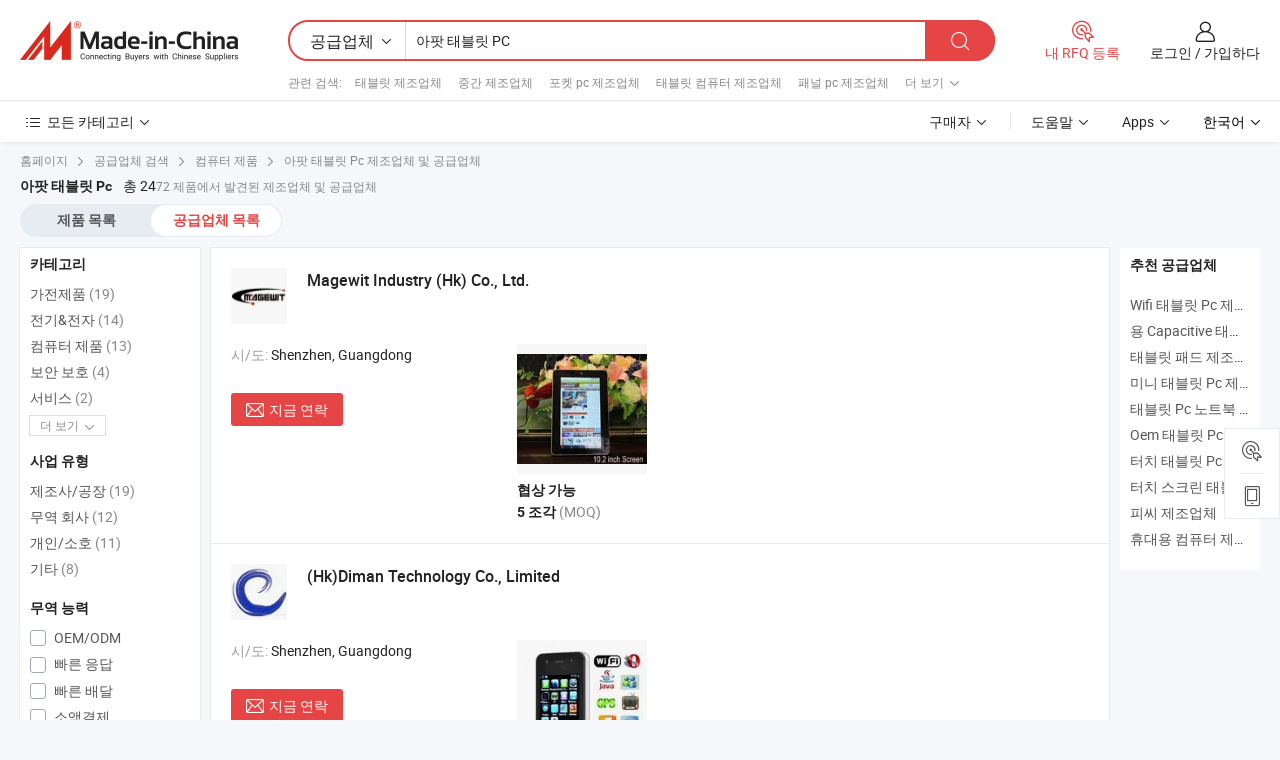

--- FILE ---
content_type: text/html;charset=UTF-8
request_url: https://kr.made-in-china.com/manufacturers/apad-tablet-pc.html
body_size: 31486
content:
<!DOCTYPE HTML>
<html lang="ko">
<head>
    <base href="//kr.made-in-china.com" target="_top"/>
<meta http-equiv="Content-Type" content="text/html; charset=utf-8" />
        <title>중국 아팟 태블릿 PC 제조 업체, 아팟 태블릿 PC 제조 업체 및 공급 업체에 kr.Made-in-China.com</title>
    <meta content="아팟 태블릿 PC manufacturers, 아팟 태블릿 PC 공장, 중국 제조 업체, 중국 공급 업체" name="keywords">
        <meta content="중국 적인 아팟 태블릿 PC 제조 업체 목록, 효과적으로 중국에서 아팟 태블릿 PC 제조 업체 및 적인 아팟 태블릿 PC 공급자에 대한 액세스를 얻을 kr.Made-in-China.com" name="description">
<link rel="dns-prefetch" href="//www.micstatic.com">
<link rel="preconnect" href="//www.micstatic.com">
<link rel="dns-prefetch" href="//image.made-in-china.com">
<link rel="preconnect" href="//image.made-in-china.com">
<link rel="dns-prefetch" href="//pic.made-in-china.com">
<link rel="preconnect" href="//pic.made-in-china.com">
			<link rel="canonical" href="//kr.made-in-china.com/manufacturers/apad-tablet-pc.html"/>
	      <link type="text/css" rel="stylesheet" href="https://www.micstatic.com/common/css/global_bdef139a.css" /><link type="text/css" rel="stylesheet" href="https://www.micstatic.com/common/js/assets/artDialog/skins/simple_221eedfd.css" /><link type="text/css" rel="stylesheet" href="https://www.micstatic.com/common/css/validator_88e23ce7.css" /><link type="text/css" rel="stylesheet" href="https://www.micstatic.com/landing/www/qc/css/company-search.B_5ed0c0c7.css" /><link type="text/css" rel="stylesheet" href="https://www.micstatic.com/common/future/core/style/future_d36576e8.css" /><link type="text/css" rel="stylesheet" href="https://www.micstatic.com/landing/www/qp/css/modules/swiper@7.0.5-bundle.min_f7b0d48b.css" /> 
                <link rel="alternate" hreflang="de" href="https://de.made-in-china.com/manufacturers/apad-tablet-pc.html" />
            <link rel="alternate" hreflang="hi" href="https://hi.made-in-china.com/manufacturers/apad-tablet-pc.html" />
            <link rel="alternate" hreflang="ru" href="https://ru.made-in-china.com/manufacturers/apad-tablet-pc.html" />
            <link rel="alternate" hreflang="pt" href="https://pt.made-in-china.com/manufacturers/apad-tablet-pc.html" />
            <link rel="alternate" hreflang="ko" href="https://kr.made-in-china.com/manufacturers/apad-tablet-pc.html" />
            <link rel="alternate" hreflang="en" href="https://www.made-in-china.com/manufacturers/apad-tablet-pc.html" />
            <link rel="alternate" hreflang="it" href="https://it.made-in-china.com/manufacturers/apad-tablet-pc.html" />
            <link rel="alternate" hreflang="fr" href="https://fr.made-in-china.com/manufacturers/apad-tablet-pc.html" />
            <link rel="alternate" hreflang="es" href="https://es.made-in-china.com/manufacturers/apad-tablet-pc.html" />
            <link rel="alternate" hreflang="sa" href="https://sa.made-in-china.com/manufacturers/apad-tablet-pc.html" />
            <link rel="alternate" hreflang="x-default" href="https://www.made-in-china.com/manufacturers/apad-tablet-pc.html" />
            <link rel="alternate" hreflang="vi" href="https://vi.made-in-china.com/manufacturers/apad-tablet-pc.html" />
            <link rel="alternate" hreflang="th" href="https://th.made-in-china.com/manufacturers/apad-tablet-pc.html" />
            <link rel="alternate" hreflang="ja" href="https://jp.made-in-china.com/manufacturers/apad-tablet-pc.html" />
            <link rel="alternate" hreflang="id" href="https://id.made-in-china.com/manufacturers/apad-tablet-pc.html" />
            <link rel="alternate" hreflang="nl" href="https://nl.made-in-china.com/manufacturers/apad-tablet-pc.html" />
            <link rel="alternate" hreflang="tr" href="https://tr.made-in-china.com/manufacturers/apad-tablet-pc.html" />
    <style>
        body .prod-favorite-icon .tip-faverite{
            width: 115px;
        }
        .J-async-dom .extra-rec {
            min-height: 1000px;
        }
    </style>
<!-- Polyfill Code Begin --><script chaset="utf-8" type="text/javascript" src="https://www.micstatic.com/polyfill/polyfill-simplify_eb12d58d.js"></script><!-- Polyfill Code End --></head>
<body probe-clarity="false" >
            <div id="header" ></div>
<script>
    function headerMlanInit() {
        const funcName = 'headerMlan';
        const app = new window[funcName]({target: document.getElementById('header'), props: {props: {"pageType":3,"logoTitle":"제조업체 및 공급업체","logoUrl":null,"base":{"buyerInfo":{"service":"서비스","newUserGuide":"신규 사용자 가이드","auditReport":"Audited Suppliers' Reports","meetSuppliers":"Meet Suppliers","onlineTrading":"Secured Trading Service","buyerCenter":"바이어 센터","contactUs":"우리와 연락 하세요","search":"검색","prodDirectory":"제품 목록","supplierDiscover":"Supplier Discover","sourcingRequest":"포스트 소싱 요청","quickLinks":"Quick Links","myFavorites":"내 즐겨찾기","visitHistory":"검색 기록","buyer":"구매자","blog":"비즈니스 통찰력"},"supplierInfo":{"supplier":"공급업체","joinAdvance":"加入高级会员","tradeServerMarket":"外贸服务市场","memberHome":"外贸e家","cloudExpo":"Smart Expo云展会","onlineTrade":"交易服务","internationalLogis":"国际物流","northAmericaBrandSailing":"北美全渠道出海","micDomesticTradeStation":"中国制造网内贸站"},"helpInfo":{"whyMic":"Why Made-in-China.com","auditSupplierWay":"공급업체 감사는 어떻게 하나요","securePaymentWay":"결제는 어떻게 보호합니까","submitComplaint":"불만사항 제출","contactUs":"우리와 연락 하세요","faq":"FAQ","help":"도움말"},"appsInfo":{"downloadApp":"앱 다운로드!","forBuyer":"구매자를 위해","forSupplier":"공급자를 위해","exploreApp":"앱 독점 할인 살펴보기","apps":"Apps"},"languages":[{"lanCode":0,"simpleName":"en","name":"English","value":"//www.made-in-china.com/manufacturers/apad-tablet-pc.html","htmlLang":"en"},{"lanCode":5,"simpleName":"es","name":"Español","value":"//es.made-in-china.com/manufacturers/apad-tablet-pc.html","htmlLang":"es"},{"lanCode":4,"simpleName":"pt","name":"Português","value":"//pt.made-in-china.com/manufacturers/apad-tablet-pc.html","htmlLang":"pt"},{"lanCode":2,"simpleName":"fr","name":"Français","value":"//fr.made-in-china.com/manufacturers/apad-tablet-pc.html","htmlLang":"fr"},{"lanCode":3,"simpleName":"ru","name":"Русский язык","value":"//ru.made-in-china.com/manufacturers/apad-tablet-pc.html","htmlLang":"ru"},{"lanCode":8,"simpleName":"it","name":"Italiano","value":"//it.made-in-china.com/manufacturers/apad-tablet-pc.html","htmlLang":"it"},{"lanCode":6,"simpleName":"de","name":"Deutsch","value":"//de.made-in-china.com/manufacturers/apad-tablet-pc.html","htmlLang":"de"},{"lanCode":7,"simpleName":"nl","name":"Nederlands","value":"//nl.made-in-china.com/manufacturers/apad-tablet-pc.html","htmlLang":"nl"},{"lanCode":9,"simpleName":"sa","name":"العربية","value":"//sa.made-in-china.com/manufacturers/apad-tablet-pc.html","htmlLang":"ar"},{"lanCode":11,"simpleName":"kr","name":"한국어","value":"//kr.made-in-china.com/","htmlLang":"ko"},{"lanCode":10,"simpleName":"jp","name":"日本語","value":"//jp.made-in-china.com/manufacturers/apad-tablet-pc.html","htmlLang":"ja"},{"lanCode":12,"simpleName":"hi","name":"हिन्दी","value":"//hi.made-in-china.com/manufacturers/apad-tablet-pc.html","htmlLang":"hi"},{"lanCode":13,"simpleName":"th","name":"ภาษาไทย","value":"//th.made-in-china.com/manufacturers/apad-tablet-pc.html","htmlLang":"th"},{"lanCode":14,"simpleName":"tr","name":"Türkçe","value":"//tr.made-in-china.com/manufacturers/apad-tablet-pc.html","htmlLang":"tr"},{"lanCode":15,"simpleName":"vi","name":"Tiếng Việt","value":"//vi.made-in-china.com/manufacturers/apad-tablet-pc.html","htmlLang":"vi"},{"lanCode":16,"simpleName":"id","name":"Bahasa Indonesia","value":"//id.made-in-china.com/manufacturers/apad-tablet-pc.html","htmlLang":"id"}],"showMlan":true,"showRules":false,"rules":"Rules","language":"kr","menu":"메뉴","subTitle":null,"subTitleLink":null,"stickyInfo":null},"categoryRegion":{"categories":"모든 카테고리","categoryList":[{"name":"농업 식품","value":"https://kr.made-in-china.com/category1_Agriculture-Food/Agriculture-Food_usssssssss.html","catCode":"1000000000"},{"name":"의류&악세서리","value":"https://kr.made-in-china.com/category1_Apparel-Accessories/Apparel-Accessories_uussssssss.html","catCode":"1100000000"},{"name":"아트&공예","value":"https://kr.made-in-china.com/category1_Arts-Crafts/Arts-Crafts_uyssssssss.html","catCode":"1200000000"},{"name":"자동차와 오토바이와 액세서리","value":"https://kr.made-in-china.com/category1_Auto-Motorcycle-Parts-Accessories/Auto-Motorcycle-Parts-Accessories_yossssssss.html","catCode":"2900000000"},{"name":"가방 케이스 박스","value":"https://kr.made-in-china.com/category1_Bags-Cases-Boxes/Bags-Cases-Boxes_yhssssssss.html","catCode":"2600000000"},{"name":"화학제품","value":"https://kr.made-in-china.com/category1_Chemicals/Chemicals_uissssssss.html","catCode":"1300000000"},{"name":"컴퓨터 제품","value":"https://kr.made-in-china.com/category1_Computer-Products/Computer-Products_iissssssss.html","catCode":"3300000000"},{"name":"건축&장식재료","value":"https://kr.made-in-china.com/category1_Construction-Decoration/Construction-Decoration_ugssssssss.html","catCode":"1500000000"},{"name":"가전제품","value":"https://kr.made-in-china.com/category1_Consumer-Electronics/Consumer-Electronics_unssssssss.html","catCode":"1400000000"},{"name":"전기&전자","value":"https://kr.made-in-china.com/category1_Electrical-Electronics/Electrical-Electronics_uhssssssss.html","catCode":"1600000000"},{"name":"가구","value":"https://kr.made-in-china.com/category1_Furniture/Furniture_yessssssss.html","catCode":"2700000000"},{"name":"건강&의료","value":"https://kr.made-in-china.com/category1_Health-Medicine/Health-Medicine_uessssssss.html","catCode":"1700000000"},{"name":"공업 설비와 부품","value":"https://kr.made-in-china.com/category1_Industrial-Equipment-Components/Industrial-Equipment-Components_inssssssss.html","catCode":"3400000000"},{"name":"측정 기계","value":"https://kr.made-in-china.com/category1_Instruments-Meters/Instruments-Meters_igssssssss.html","catCode":"3500000000"},{"name":"경공업 & 일상용품","value":"https://kr.made-in-china.com/category1_Light-Industry-Daily-Use/Light-Industry-Daily-Use_urssssssss.html","catCode":"1800000000"},{"name":"조명","value":"https://kr.made-in-china.com/category1_Lights-Lighting/Lights-Lighting_isssssssss.html","catCode":"3000000000"},{"name":"제조&가공 기계","value":"https://kr.made-in-china.com/category1_Manufacturing-Processing-Machinery/Manufacturing-Processing-Machinery_uossssssss.html","catCode":"1900000000"},{"name":"야금광산물과 에너지","value":"https://kr.made-in-china.com/category1_Metallurgy-Mineral-Energy/Metallurgy-Mineral-Energy_ysssssssss.html","catCode":"2000000000"},{"name":"사무용 소모품","value":"https://kr.made-in-china.com/category1_Office-Supplies/Office-Supplies_yrssssssss.html","catCode":"2800000000"},{"name":"포장 인쇄","value":"https://kr.made-in-china.com/category1_Packaging-Printing/Packaging-Printing_ihssssssss.html","catCode":"3600000000"},{"name":"보안 보호","value":"https://kr.made-in-china.com/category1_Security-Protection/Security-Protection_ygssssssss.html","catCode":"2500000000"},{"name":"서비스","value":"https://kr.made-in-china.com/category1_Service/Service_ynssssssss.html","catCode":"2400000000"},{"name":"스포츠 레저 용품","value":"https://kr.made-in-china.com/category1_Sporting-Goods-Recreation/Sporting-Goods-Recreation_iussssssss.html","catCode":"3100000000"},{"name":"섬유","value":"https://kr.made-in-china.com/category1_Textile/Textile_yussssssss.html","catCode":"2100000000"},{"name":"철물","value":"https://kr.made-in-china.com/category1_Tools-Hardware/Tools-Hardware_iyssssssss.html","catCode":"3200000000"},{"name":"장난감","value":"https://kr.made-in-china.com/category1_Toys/Toys_yyssssssss.html","catCode":"2200000000"},{"name":"교통 운송","value":"https://kr.made-in-china.com/category1_Transportation/Transportation_yissssssss.html","catCode":"2300000000"}],"more":"더 보기"},"searchRegion":{"show":true,"lookingFor":"당신이 찾고있는 것을 알려주십시오 ...","homeUrl":"//kr.made-in-china.com","products":"제품","suppliers":"공급업체","auditedFactory":null,"uploadImage":"이미지 업로드","max20MbPerImage":"이미지당 최대 20MB","yourRecentKeywords":"최근 키워드","clearHistory":"기록 지우기","popularSearches":"관련 검색","relatedSearches":"더 보기","more":null,"maxSizeErrorMsg":"업로드에 실패했습니다. 최대 이미지 크기는 20MB입니다.","noNetworkErrorMsg":"네트워크 연결이 안됩니다. 네트워크 설정을 확인하고 다시 시도하세요.","uploadFailedErrorMsg":"업로드에 실패했습니다. 이미지 형식이 잘못되었습니다. 지원되는 형식: JPG,PNG,BMP.","relatedList":[{"word":"태블릿 제조업체","adsData":"","link":"https://kr.made-in-china.com/manufacturers/tablet.html","title":"태블릿 제조업체"},{"word":"중간 제조업체","adsData":"","link":"https://kr.made-in-china.com/manufacturers/mid.html","title":"중간 제조업체"},{"word":"포켓 pc 제조업체","adsData":"","link":"https://kr.made-in-china.com/manufacturers/pocket-pc.html","title":"포켓 pc 제조업체"},{"word":"태블릿 컴퓨터 제조업체","adsData":"","link":"https://kr.made-in-china.com/manufacturers/tablet-computer.html","title":"태블릿 컴퓨터 제조업체"},{"word":"패널 pc 제조업체","adsData":"","link":"https://kr.made-in-china.com/manufacturers/panel-pc.html","title":"패널 pc 제조업체"},{"word":"전화기 태블릿 컴퓨터","adsData":"","link":"https://kr.made-in-china.com/tag_search_product/Phone-Tablet-Pc_rihegrn_1.html","title":"전화기 태블릿 컴퓨터"},{"word":"Bluetooth 태블릿 Pc","adsData":"","link":"https://kr.made-in-china.com/tag_search_product/Bluetooth-Tablet-Pc_ryyrein_1.html","title":"Bluetooth 태블릿 Pc"},{"word":"미니 노트북","adsData":"","link":"https://kr.made-in-china.com/tag_search_product/Mini-Laptop_usyiurn_1.html","title":"미니 노트북"},{"word":"안드로이드 태블릿","adsData":"","link":"https://kr.made-in-china.com/tag_search_product/Android-Tablet_rsynirn_1.html","title":"안드로이드 태블릿"},{"word":"태블릿 Pc 7 인치","adsData":"","link":"https://kr.made-in-china.com/tag_search_product/Tablet-Pc-7-Inch_riunsen_1.html","title":"태블릿 Pc 7 인치"}],"relatedTitle":null,"relatedTitleLink":null,"formParams":null,"mlanFormParams":{"keyword":"아팟 태블릿 PC","inputkeyword":"아팟 태블릿 PC","type":null,"currentTab":null,"currentPage":null,"currentCat":null,"currentRegion":null,"currentProp":null,"submitPageUrl":null,"parentCat":null,"otherSearch":null,"currentAllCatalogCodes":null,"sgsMembership":null,"memberLevel":null,"topOrder":null,"size":null,"more":"더","less":"less","staticUrl50":null,"staticUrl10":null,"staticUrl30":null,"condition":"1","conditionParamsList":[{"condition":"0","conditionName":null,"action":"/productSearch?keyword=#word#","searchUrl":null,"inputPlaceholder":null},{"condition":"1","conditionName":null,"action":"https://kr.made-in-china.com/companySearch?keyword=#word#","searchUrl":null,"inputPlaceholder":null}]},"enterKeywordTips":"검색을 위해 최소한 키워드를 입력하십시오.","openMultiSearch":false},"frequentRegion":{"rfq":{"rfq":"내 RFQ 등록","searchRfq":"Search RFQs","acquireRfqHover":"필요한 사항을 알려주시고 견적을 받는 쉬운 방법을 시도해 보십시오!","searchRfqHover":"Discover quality RFQs and connect with big-budget buyers"},"account":{"account":"계정","signIn":"로그인","join":"가입하다","newUser":"새로운 사용자","joinFree":"무료 가입","or":"또는","socialLogin":"로그인, 무료 가입 또는 Facebook, Linkedin, Twitter, Google, %s로 계속하기를 클릭하여 %sUser Agreement%s 및 %sPrivacy Policy%s에 동의합니다.","message":"메시지","quotes":"인용 부호","orders":"명령","favorites":"즐겨 찾기","visitHistory":"검색 기록","postSourcingRequest":"포스트 소싱 요청","hi":"안녕","signOut":"로그 아웃","manageProduct":"제품 관리","editShowroom":"쇼룸 편집","username":"","userType":null,"foreignIP":true,"currentYear":2026,"userAgreement":"사용자 약관","privacyPolicy":"개인정보 보호정책"},"message":{"message":"메시지","signIn":"로그인","join":"가입하다","newUser":"새로운 사용자","joinFree":"무료 가입","viewNewMsg":"Sign in to view the new messages","inquiry":"문의","rfq":"RFQs","awaitingPayment":"Awaiting payments","chat":"채팅","awaitingQuotation":"견적 대기 중"},"cart":{"cart":"문의바구니"}},"busiRegion":null,"previewRegion":null,"relatedQpSync":true,"relatedQpSearchUrl":"https://www.made-in-china.com/multi-search/getHeadRelatedQp?word=apad tablet pc&headQpType=QC&lanCode=11"}}});
		const hoc=o=>(o.__proto__.$get=function(o){return this.$$.ctx[this.$$.props[o]]},o.__proto__.$getKeys=function(){return Object.keys(this.$$.props)},o.__proto__.$getProps=function(){return this.$get("props")},o.__proto__.$setProps=function(o){var t=this.$getKeys(),s={},p=this;t.forEach(function(o){s[o]=p.$get(o)}),s.props=Object.assign({},s.props,o),this.$set(s)},o.__proto__.$help=function(){console.log("\n            $set(props): void             | 设置props的值\n            $get(key: string): any        | 获取props指定key的值\n            $getKeys(): string[]          | 获取props所有key\n            $getProps(): any              | 获取props里key为props的值（适用nail）\n            $setProps(params: any): void  | 设置props里key为props的值（适用nail）\n            $on(ev, callback): func       | 添加事件监听，返回移除事件监听的函数\n            $destroy(): void              | 销毁组件并触发onDestroy事件\n        ")},o);
        window[`${funcName}Api`] = hoc(app);
    };
</script><script type="text/javascript" crossorigin="anonymous" onload="headerMlanInit()" src="https://www.micstatic.com/nail/pc/header-mlan_6f301846.js"></script>    	<div class="auto-size J-auto-size qc-page">
        <input type="hidden" id="lanCode" name="lanCode" value="11">
        <input type="hidden" id="lan" name="lan" value="kr">
        <input type="hidden" id="sensor_pg_v" value="st:qc,m:apad tablet pc,p:1,tp:103,stp:10302,tp:103,stp:10302"/>
        <input id="ads_word" name="ads_word" type="hidden" value="apad tablet pc"/>
        <input type="hidden" id="relatedQpSync" name="relatedQpSync" value="true">
                        <input type="hidden" id="login" value="false" />
        <input type="hidden" id="loginBuyer" value="false" />
        <input type="hidden" id="liveComIds" value="null"/>
        <input type="hidden" name="user_behavior_trace_id" id="user_behavior_trace_id" value="1jeafjptn5d5r"/>
                <script class="J-mlan-config" type="text/data-lang" data-lang="">
        {
            "Please input keyword(s).": "키워드를 입력하세요.",
            "Please input the information in English only.": "정보는 영어로만 입력해주세요.",
            "More": "더 보기",
            "Less": "적게",
            "negotiable": "협상 가능",
            "Following": "팔로잉",
            "Follow": "팔로우",
            "Followed Successfully!": "팔로우 성공!",
            "Unfollow Successfully!": "언팔로우 성공!",
            "Only for global buyer.": "글로벌 구매자 전용.",
            "1000 suppliers at the most.": "최대 1000개의 공급업체.",
            "Your operation is too frequent, please try again after 24 hours.": "작업이 너무 빈번합니다. 24시간 후에 다시 시도하십시오.",
            "Please enter your full name.": "당신의 성명을 입력 해주세요.",
            "Please use English characters.": "영문자를 사용해주세요.",
            "Enter your email address": "당신의 이메일 주소를 입력하십시오.",
            "Please enter your email address.": "당신의 이메일 주소를 입력하십시오.",
            "Please enter a valid email address.": "유효한 이메일 주소를 입력하십시오.",
            "To Be Negotiated": "협상 예정",
            "Updates notifications will be sent to this email, make sure your email is correct.": "업데이트 알림이 이 이메일로 전송됩니다. 이메일이 정확한지 확인하세요.",
            "Name": "이름",
            "Email": "이메일",
            "An account already exists with this email,": "이 이메일을 사용하는 계정이 이미 존재합니다.",
            "Sign in": "로그인",
            "now or select another email address.": "지금 또는 다른 이메일 주소를 선택하십시오.",
            "Confirm": "확인",
            "Cancel": "취소",
            "Ms.": "부인",
            "Mr.": "씨.",
            "Miss": "부인",
            "Mrs.": "부인",
            "System error, please try again.": "시스템 오류입니다. 다시 시도해 주세요.",
            "Chat Now!": "채팅!",
            "Chat Now": "채팅",
            "Chat with supplier online now!": "지금 온라인으로 공급업체와 채팅하세요!",
            "Chat": "채팅",
            "Talk to me!": "나에게 말을 걸어!",
            "Supplier is offline now, please leave your message.": "공급업체는 현재 오프라인 상태입니다. 메시지를 남겨주세요.",
            "Products": "제품",
            "Exhibitors": "참가업체",
            "Suppliers": "공급업체"
        }
        </script>
                <div class="crumb crumb-new" itemscope itemtype="https://schema.org/BreadcrumbList">
    		<span itemprop="itemListElement" itemscope itemtype="https://schema.org/ListItem">
 <a itemprop="item" href="https://kr.made-in-china.com" rel="nofollow">
     <span itemprop="name">홈페이지</span>
 </a>
 <meta itemprop="position" content="1" />
</span>
<i class="ob-icon icon-right"></i>
<span itemprop="itemListElement" itemscope itemtype="https://schema.org/ListItem">
  <a itemprop="item" href="https://kr.made-in-china.com/html/category.html" rel="nofollow">
      <span itemprop="name">공급업체 검색</span>
  </a>
  <meta itemprop="position" content="2" />
</span>
						<i class="ob-icon icon-right"></i>
				<span itemprop="itemListElement" itemscope itemtype="https://schema.org/ListItem">
		    <a itemprop="item" href="https://kr.made-in-china.com/category1_Computer-Products/Computer-Products_iissssssss.html">
		        <span itemprop="name">컴퓨터 제품</span>
		    </a>
		    <meta itemprop="position" content="3" />
		</span>
	                                        <i class="ob-icon icon-right"></i>
                                        <h1>&#50500;&#54047; &#53468;&#48660;&#47551; Pc 제조업체 및 공급업체</h1>
            		</div>
		<div class="page grid qc-list">
                        <div class="layout-fly cf">
                <div class="main-wrap">
                    <div class="main">
						                        <div class="total-tip total-tip-new">
                                                                                                                                            <em class='key_word'>&#50500;&#54047; &#53468;&#48660;&#47551; Pc</em> <em>총 24</em>72 제품에서 발견된 제조업체 및 공급업체
                        </div>
						<div class="list-tab">
                            <ul class="tab">
                                <li><a href="https://kr.made-in-china.com/tag_search_product/Apad-Tablet-Pc_oorsuun_1.html">제품 목록</a></li>
                                <li class="selected"><a>공급업체 목록</a></li>
                                                            </ul>
						</div>
																			<div class="search-list">
								        						                                                                        <div faw-module="suppliers_list" class="list-node
                   ">
            <div class="tip arrow-top company-description" style="display: none;">
        <div class="content">
                    Magewit Industry (Hk) Co., Ltd.
                </div>
        <span class="arrow arrow-out">
            <span class="arrow arrow-in"></span>
        </span>
    </div>
    <div class="company-logo-wrap">
                <div class="company-logo">
            <img src='https://www.micstatic.com/landing/www/qc/img/com-logo.png?_v=1767521210046' data-original="//image.made-in-china.com/206f0j00FauQTUvImErS/Magewit-Industry-Hk-Co-Ltd-.jpg" alt="Magewit Industry (Hk) Co., Ltd." />
        </div>
        <div class="company-name-wrap">
            <h2 class="company-name">
                <a class="company-name-link" target="_blank" href="https://kr.made-in-china.com/co_magecn88" ads-data="t:7,a:1,p:2,pcid:beyxkQOUbJVc,si:1,ty:1,c:17,st:3,pa:3,flx_deliv_tp:comb,ads_id:,ads_tp:,srv_id:" >
                                            Magewit Industry (Hk) Co., Ltd. </a>
            </h2>
            <div class="company-auth-wrap">
                <div class="compnay-auth">
                                                                                                                                                                                </div>
                <div class="com-actions">
                                                                            </div>
            </div>
        </div>
    </div>
    <div class="company-info-wrap">
        <div class="company-info">
            <div class="company-box">
                <div class="company-intro">
                                                                                                                                                                                                                    <div>
                                <label class="subject">시/도:</label>
                                <span>
                                    Shenzhen, Guangdong
                                </span>
                            </div>
                                                                                                    </div>
                <div class="user-action">
                    <a rel="nofollow" fun-inquiry-supplier target="_blank" href="https://www.made-in-china.com/sendInquiry/shrom_beyxkQOUbJVc_beyxkQOUbJVc.html?from=search&type=free&target=com&word=apad+tablet+pc&plant=kr" class="contact-btn" ads-data="t:7,a:1,p:2,pcid:beyxkQOUbJVc,si:1,ty:1,c:17,st:24,pa:24,st:24,flx_deliv_tp:comb,ads_id:,ads_tp:,srv_id:">
                        <i class="ob-icon icon-mail"></i> 지금 연락
                    </a>
                    <b class="tm3_chat_status" dataId="beyxkQOUbJVc_beyxkQOUbJVc_3"
                       inquiry="https://www.made-in-china.com/sendInquiry/shrom_beyxkQOUbJVc_beyxkQOUbJVc.html?from=search&type=free&target=com&word=apad+tablet+pc&plant=kr"
                       processor="chat" cid="beyxkQOUbJVc" style="display:none"></b>
                    <a rel="nofollow" class="tm-on" title="나에게 말을 걸어!" href="javascript:void('Talk to me!')"
                       style="display:none">나에게 말을 걸어!</a>
                </div>
            </div>
        </div>
        <div class="rec-product-wrap">
                            <ul class="rec-product">
                                                                                                                                <li >
                                <div class="img-thumb">
                                    <a href="https://kr.made-in-china.com/co_magecn88/product_10-2-Inch-Touch-Screen-Tablet-PC-With-Android-System-MW1020-_hushhgigg.html" class="img-thumb-inner" target="_blank" title="10.2&#51064;&#52824; &#53552;&#52824; &#49828;&#53356;&#47536; &#53468;&#48660;&#47551; PC, Android &#49884;&#49828;&#53596;(MW1020) &#54252;&#54632;">
                                        <img alt="10.2&#51064;&#52824; &#53552;&#52824; &#49828;&#53356;&#47536; &#53468;&#48660;&#47551; PC, Android &#49884;&#49828;&#53596;(MW1020) &#54252;&#54632;" title="10.2&#51064;&#52824; &#53552;&#52824; &#49828;&#53356;&#47536; &#53468;&#48660;&#47551; PC, Android &#49884;&#49828;&#53596;(MW1020) &#54252;&#54632;"
                                             src="https://image.made-in-china.com/2f1j00yCmtVLNILvkU/10-2-PC-Android-MW1020-.jpg"
                                                                                        faw-exposure ads-data="t:7,a:1,p:2,pcid:beyxkQOUbJVc,si:1,ty:1,c:17,st:8,pa:8,pid:zMxQqWobgacV,tps:1,pdid:zMxQqWobgacV,flx_deliv_tp:comb,ads_id:,ads_tp:,srv_id:"/>
                                    </a>
                                </div>
                                <div class="pro-price-moq">
                                    <div class="prd-price" title=""><strong class="price">협상 가능</strong></div>
                                    <div class="moq" title="5 조각">5 조각 <span class="text--grey">(MOQ)</span></div>
                                </div>
                            </li>
                                                                                                                                                        <li >
                                <div class="img-thumb">
                                    <a href="https://kr.made-in-china.com/co_magecn88/product_7-Inch-Tablet-PC-With-Android-2-1-OS-256RAM-2GB-HDD-GPS_heunhungg.html" class="img-thumb-inner" target="_blank" title="Android 2.1 OS, 256RAM/2GB HDD, GPS&#44032; &#53457;&#51116;&#46108; 7&#51064;&#52824; &#53468;&#48660;&#47551; PC">
                                        <img alt="Android 2.1 OS, 256RAM/2GB HDD, GPS&#44032; &#53457;&#51116;&#46108; 7&#51064;&#52824; &#53468;&#48660;&#47551; PC" title="Android 2.1 OS, 256RAM/2GB HDD, GPS&#44032; &#53457;&#51116;&#46108; 7&#51064;&#52824; &#53468;&#48660;&#47551; PC"
                                             src="https://image.made-in-china.com/2f1j00GCpTbKmdMjko/Android-2-1-OS-256RAM-2GB-HDD-GPS-7-PC.jpg"
                                                                                        faw-exposure ads-data="t:7,a:1,p:2,pcid:beyxkQOUbJVc,si:1,ty:1,c:17,st:8,pa:8,pid:loTQMVibhShA,tps:2,pdid:loTQMVibhShA,flx_deliv_tp:comb,ads_id:,ads_tp:,srv_id:"/>
                                    </a>
                                </div>
                                <div class="pro-price-moq">
                                    <div class="prd-price" title=""><strong class="price">협상 가능</strong></div>
                                    <div class="moq" title="5 조각">5 조각 <span class="text--grey">(MOQ)</span></div>
                                </div>
                            </li>
                                                                                                                                                        <li class="addto" >
                                <div class="img-thumb">
                                    <a href="https://kr.made-in-china.com/co_magecn88/product_Leather-Case-With-Portable-Keyboard-Kit-for-Mid-MP00510-_heunhuieg.html" class="img-thumb-inner" target="_blank" title="&#51473;&#54805;&#50857; &#55092;&#45824;&#50857; &#53412;&#48372;&#46300; &#53412;&#53944; &#54252;&#54632; &#44032;&#51453; &#52992;&#51060;&#49828;(MP00510)">
                                        <img alt="&#51473;&#54805;&#50857; &#55092;&#45824;&#50857; &#53412;&#48372;&#46300; &#53412;&#53944; &#54252;&#54632; &#44032;&#51453; &#52992;&#51060;&#49828;(MP00510)" title="&#51473;&#54805;&#50857; &#55092;&#45824;&#50857; &#53412;&#48372;&#46300; &#53412;&#53944; &#54252;&#54632; &#44032;&#51453; &#52992;&#51060;&#49828;(MP00510)"
                                             src="https://image.made-in-china.com/2f1j00EBuQoJwGAsbk/-MP00510-.jpg"
                                                                                        faw-exposure ads-data="t:7,a:1,p:2,pcid:beyxkQOUbJVc,si:1,ty:1,c:17,st:8,pa:8,pid:PqfmMSIXXBVa,tps:3,pdid:PqfmMSIXXBVa,flx_deliv_tp:comb,ads_id:,ads_tp:,srv_id:"/>
                                    </a>
                                </div>
                                <div class="pro-price-moq">
                                    <div class="prd-price" title=""><strong class="price">협상 가능</strong></div>
                                    <div class="moq" title="5 조각">5 조각 <span class="text--grey">(MOQ)</span></div>
                                </div>
                            </li>
                                                            </ul>
                                                            <script type="application/json">
                {
                    "sceneUrl": "",
                    "scenePicUrl": "",
                    "panoramaUrl": "",
                    "panoSnapshotUrl": "",
                    "videoUrl": "",
                    "videoCoverPicUrl": "",
                    "vid":"",
                    "autoplay": true,
                    "comUrl": "https://kr.made-in-china.com/co_magecn88",
                    "comName": "Magewit Industry (Hk) Co., Ltd.",
                    "csLevel": "0",
                    "sgsMembership": "",
                    "keyWordSearch": "[{\"word\":\"&#53468;&#48660;&#47551; PC\",\"wordSearchUrl\":\"https://kr.made-in-china.com/co_magecn88/product/keywordSearch?searchKeyword=&#53468;&#48660;&#47551; PC&viewType=0\"},{\"word\":\" &#46356;&#51648;&#53560; &#49324;&#51652; &#54532;&#47112;&#51076;\",\"wordSearchUrl\":\"https://kr.made-in-china.com/co_magecn88/product/keywordSearch?searchKeyword= &#46356;&#51648;&#53560; &#49324;&#51652; &#54532;&#47112;&#51076;&viewType=0\"},{\"word\":\" Bluetooth\",\"wordSearchUrl\":\"https://kr.made-in-china.com/co_magecn88/product/keywordSearch?searchKeyword= Bluetooth&viewType=0\"},{\"word\":\" &#45432;&#53944;&#48513;\",\"wordSearchUrl\":\"https://kr.made-in-china.com/co_magecn88/product/keywordSearch?searchKeyword= &#45432;&#53944;&#48513;&viewType=0\"}]",
                    "inquiryUrl": "https://www.made-in-china.com/sendInquiry/shrom_beyxkQOUbJVc_beyxkQOUbJVc.html?from=search&type=free&target=com&word=apad+tablet+pc&plant=kr",
                    "aboutUsUrl": "https://kr.made-in-china.com/co_magecn88/company_info.html",
                    "placeholderUrl": "https://www.micstatic.com/landing/www/qc/img/spacer.gif?_v=1767521210046",
                    "tridImg": "https://www.micstatic.com/common/img/icon/3d_36.png?_v=1767521210046",
                    "tridGif": "https://www.micstatic.com/common/img/icon/3d_gif.gif?_v=1767521210046"
                }
            </script>
                <script>
                    document.addEventListener('DOMContentLoaded', function () {
                        var companyNames = document.querySelectorAll('.company-name-link');
                        companyNames.forEach(function (element) {
                            element.addEventListener('mouseover', function () {
                                // 显示公司简介
                                var description = element.closest('.list-node').querySelector('.company-description');
                                if (description) {
                                    description.style.display = 'block';
                                }
                            });
                            element.addEventListener('mouseout', function () {
                                // 隐藏公司简介
                                var description = element.closest('.list-node').querySelector('.company-description');
                                if (description) {
                                    description.style.display = 'none';
                                }
                            });
                        });
                    });
                </script>
                                </div>
    </div>
    </div> <div faw-module="suppliers_list" class="list-node
                           even
               ">
            <div class="tip arrow-top company-description" style="display: none;">
        <div class="content">
                    (Hk)Diman Technology Co., Limited
                </div>
        <span class="arrow arrow-out">
            <span class="arrow arrow-in"></span>
        </span>
    </div>
    <div class="company-logo-wrap">
                <div class="company-logo">
            <img src='https://www.micstatic.com/landing/www/qc/img/com-logo.png?_v=1767521210046' data-original="//image.made-in-china.com/206f0j00wTRQzsAWJtub/-Hk-Diman-Technology-Co-Limited.jpg" alt="(Hk)Diman Technology Co., Limited" />
        </div>
        <div class="company-name-wrap">
            <h2 class="company-name">
                <a class="company-name-link" target="_blank" href="https://kr.made-in-china.com/co_maryszdiman" ads-data="t:7,a:2,p:2,pcid:abOQWHeuZIcM,si:1,ty:1,c:17,st:3,pa:3,flx_deliv_tp:comb,ads_id:,ads_tp:,srv_id:" >
                                            (Hk)Diman Technology Co., Limited </a>
            </h2>
            <div class="company-auth-wrap">
                <div class="compnay-auth">
                                                                                                                                                                                </div>
                <div class="com-actions">
                                                                            </div>
            </div>
        </div>
    </div>
    <div class="company-info-wrap">
        <div class="company-info">
            <div class="company-box">
                <div class="company-intro">
                                                                                                                                                                                                                    <div>
                                <label class="subject">시/도:</label>
                                <span>
                                    Shenzhen, Guangdong
                                </span>
                            </div>
                                                                                                    </div>
                <div class="user-action">
                    <a rel="nofollow" fun-inquiry-supplier target="_blank" href="https://www.made-in-china.com/sendInquiry/shrom_abOQWHeuZIcM_abOQWHeuZIcM.html?from=search&type=free&target=com&word=apad+tablet+pc&plant=kr" class="contact-btn" ads-data="t:7,a:2,p:2,pcid:abOQWHeuZIcM,si:1,ty:1,c:17,st:24,pa:24,st:24,flx_deliv_tp:comb,ads_id:,ads_tp:,srv_id:">
                        <i class="ob-icon icon-mail"></i> 지금 연락
                    </a>
                    <b class="tm3_chat_status" dataId="abOQWHeuZIcM_abOQWHeuZIcM_3"
                       inquiry="https://www.made-in-china.com/sendInquiry/shrom_abOQWHeuZIcM_abOQWHeuZIcM.html?from=search&type=free&target=com&word=apad+tablet+pc&plant=kr"
                       processor="chat" cid="abOQWHeuZIcM" style="display:none"></b>
                    <a rel="nofollow" class="tm-on" title="나에게 말을 걸어!" href="javascript:void('Talk to me!')"
                       style="display:none">나에게 말을 걸어!</a>
                </div>
            </div>
        </div>
        <div class="rec-product-wrap">
                            <ul class="rec-product">
                                                                                                                                <li >
                                <div class="img-thumb">
                                    <a href="https://kr.made-in-china.com/co_maryszdiman/product_F073-Tablet-PC-With-GPS-2GB-TF-Card-Map-Inside_herrorhog.html" class="img-thumb-inner" target="_blank" title="F073 &#51221;&#51228; PC&#47484; &#44032;&#51652; GPS + &#50504;&#51901;&#51004;&#47196; 2GB TF &#52852;&#46300; &#51648;&#46020;">
                                        <img alt="F073 &#51221;&#51228; PC&#47484; &#44032;&#51652; GPS + &#50504;&#51901;&#51004;&#47196; 2GB TF &#52852;&#46300; &#51648;&#46020;" title="F073 &#51221;&#51228; PC&#47484; &#44032;&#51652; GPS + &#50504;&#51901;&#51004;&#47196; 2GB TF &#52852;&#46300; &#51648;&#46020;"
                                             src="https://image.made-in-china.com/2f1j00dvPEoSZRrNkY/F073-PC-GPS-2GB-TF-.jpg"
                                                                                        faw-exposure ads-data="t:7,a:2,p:2,pcid:abOQWHeuZIcM,si:1,ty:1,c:17,st:8,pa:8,pid:MqNJFZCreXks,tps:1,pdid:MqNJFZCreXks,flx_deliv_tp:comb,ads_id:,ads_tp:,srv_id:"/>
                                    </a>
                                </div>
                                <div class="pro-price-moq">
                                    <div class="prd-price" title=""><strong class="price">협상 가능</strong></div>
                                    <div class="moq" title=""> <span class="text--grey">(MOQ)</span></div>
                                </div>
                            </li>
                                                                                                                                                        <li >
                                <div class="img-thumb">
                                    <a href="https://kr.made-in-china.com/co_maryszdiman/product_Android-2-2-7inch-Tablet-PC_herrgyggg.html" class="img-thumb-inner" target="_blank" title="&#51064;&#51312; &#51064;&#44036; 2.2 7inch &#51221;&#51228; PC">
                                        <img alt="&#51064;&#51312; &#51064;&#44036; 2.2 7inch &#51221;&#51228; PC" title="&#51064;&#51312; &#51064;&#44036; 2.2 7inch &#51221;&#51228; PC"
                                             src="https://image.made-in-china.com/2f1j00BCHaOhvIrNcD/-2-2-7inch-PC.jpg"
                                                                                        faw-exposure ads-data="t:7,a:2,p:2,pcid:abOQWHeuZIcM,si:1,ty:1,c:17,st:8,pa:8,pid:cMjxWVsurvhp,tps:2,pdid:cMjxWVsurvhp,flx_deliv_tp:comb,ads_id:,ads_tp:,srv_id:"/>
                                    </a>
                                </div>
                                <div class="pro-price-moq">
                                    <div class="prd-price" title=""><strong class="price">협상 가능</strong></div>
                                    <div class="moq" title=""> <span class="text--grey">(MOQ)</span></div>
                                </div>
                            </li>
                                                                                                                                                        <li class="addto" >
                                <div class="img-thumb">
                                    <a href="https://kr.made-in-china.com/co_maryszdiman/product_10-2-Inch-Android-1-91-Version-Tablet-PC-With-WiFi-3G-1-3MP-Camera_herroerhg.html" class="img-thumb-inner" target="_blank" title="10.2 &#51064;&#51312; &#51064;&#44036; WiFi&amp;3G 1.3MP &#49324;&#51652;&#44592;&#47484; &#44032;&#51652; 1.91 &#48260;&#51204; &#51221;&#51228; PC&#47484; &#51312;&#44552;&#50473; &#50880;&#51649;&#51060;&#49901;&#49884;&#50724;">
                                        <img alt="10.2 &#51064;&#51312; &#51064;&#44036; WiFi&amp;3G 1.3MP &#49324;&#51652;&#44592;&#47484; &#44032;&#51652; 1.91 &#48260;&#51204; &#51221;&#51228; PC&#47484; &#51312;&#44552;&#50473; &#50880;&#51649;&#51060;&#49901;&#49884;&#50724;" title="10.2 &#51064;&#51312; &#51064;&#44036; WiFi&amp;3G 1.3MP &#49324;&#51652;&#44592;&#47484; &#44032;&#51652; 1.91 &#48260;&#51204; &#51221;&#51228; PC&#47484; &#51312;&#44552;&#50473; &#50880;&#51649;&#51060;&#49901;&#49884;&#50724;"
                                             src="https://image.made-in-china.com/2f1j00KCLEoSZnMNkT/10-2-WiFi-3G-1-3MP-1-91-PC-.jpg"
                                                                                        faw-exposure ads-data="t:7,a:2,p:2,pcid:abOQWHeuZIcM,si:1,ty:1,c:17,st:8,pa:8,pid:NqCJFMsUiXhB,tps:3,pdid:NqCJFMsUiXhB,flx_deliv_tp:comb,ads_id:,ads_tp:,srv_id:"/>
                                    </a>
                                </div>
                                <div class="pro-price-moq">
                                    <div class="prd-price" title=""><strong class="price">협상 가능</strong></div>
                                    <div class="moq" title=""> <span class="text--grey">(MOQ)</span></div>
                                </div>
                            </li>
                                                            </ul>
                                                            <script type="application/json">
                {
                    "sceneUrl": "",
                    "scenePicUrl": "",
                    "panoramaUrl": "",
                    "panoSnapshotUrl": "",
                    "videoUrl": "",
                    "videoCoverPicUrl": "",
                    "vid":"",
                    "autoplay": true,
                    "comUrl": "https://kr.made-in-china.com/co_maryszdiman",
                    "comName": "(Hk)Diman Technology Co., Limited",
                    "csLevel": "0",
                    "sgsMembership": "",
                    "keyWordSearch": "[{\"word\":\"&#53468;&#48660;&#47551;\",\"wordSearchUrl\":\"https://kr.made-in-china.com/co_maryszdiman/product/keywordSearch?searchKeyword=&#53468;&#48660;&#47551;&viewType=0\"},{\"word\":\" Epad\",\"wordSearchUrl\":\"https://kr.made-in-china.com/co_maryszdiman/product/keywordSearch?searchKeyword= Epad&viewType=0\"},{\"word\":\" Air Phone4\",\"wordSearchUrl\":\"https://kr.made-in-china.com/co_maryszdiman/product/keywordSearch?searchKeyword= Air Phone4&viewType=0\"},{\"word\":\" APAD\",\"wordSearchUrl\":\"https://kr.made-in-china.com/co_maryszdiman/product/keywordSearch?searchKeyword= APAD&viewType=0\"},{\"word\":\" &#45367;&#48513;\",\"wordSearchUrl\":\"https://kr.made-in-china.com/co_maryszdiman/product/keywordSearch?searchKeyword= &#45367;&#48513;&viewType=0\"}]",
                    "inquiryUrl": "https://www.made-in-china.com/sendInquiry/shrom_abOQWHeuZIcM_abOQWHeuZIcM.html?from=search&type=free&target=com&word=apad+tablet+pc&plant=kr",
                    "aboutUsUrl": "https://kr.made-in-china.com/co_maryszdiman/company_info.html",
                    "placeholderUrl": "https://www.micstatic.com/landing/www/qc/img/spacer.gif?_v=1767521210046",
                    "tridImg": "https://www.micstatic.com/common/img/icon/3d_36.png?_v=1767521210046",
                    "tridGif": "https://www.micstatic.com/common/img/icon/3d_gif.gif?_v=1767521210046"
                }
            </script>
                <script>
                    document.addEventListener('DOMContentLoaded', function () {
                        var companyNames = document.querySelectorAll('.company-name-link');
                        companyNames.forEach(function (element) {
                            element.addEventListener('mouseover', function () {
                                // 显示公司简介
                                var description = element.closest('.list-node').querySelector('.company-description');
                                if (description) {
                                    description.style.display = 'block';
                                }
                            });
                            element.addEventListener('mouseout', function () {
                                // 隐藏公司简介
                                var description = element.closest('.list-node').querySelector('.company-description');
                                if (description) {
                                    description.style.display = 'none';
                                }
                            });
                        });
                    });
                </script>
                                </div>
    </div>
    </div> <div faw-module="suppliers_list" class="list-node
                   ">
            <div class="tip arrow-top company-description" style="display: none;">
        <div class="content">
                    Dandebiz International Co., Limited
                </div>
        <span class="arrow arrow-out">
            <span class="arrow arrow-in"></span>
        </span>
    </div>
    <div class="company-logo-wrap">
                <div class="company-logo">
            <img src='https://www.micstatic.com/landing/www/qc/img/com-logo.png?_v=1767521210046' data-original="//image.made-in-china.com/206f0j00mTpQAhntVEua/Dandebiz-International-Co-Limited.jpg" alt="Dandebiz International Co., Limited" />
        </div>
        <div class="company-name-wrap">
            <h2 class="company-name">
                <a class="company-name-link" target="_blank" href="https://kr.made-in-china.com/co_dandebiz" ads-data="t:7,a:3,p:2,pcid:bqGQYfIOvPhm,si:1,ty:1,c:17,st:3,pa:3,flx_deliv_tp:comb,ads_id:,ads_tp:,srv_id:" >
                                            Dandebiz International Co., Limited </a>
            </h2>
            <div class="company-auth-wrap">
                <div class="compnay-auth">
                                                                                                                                                                                </div>
                <div class="com-actions">
                                                                            </div>
            </div>
        </div>
    </div>
    <div class="company-info-wrap">
        <div class="company-info">
            <div class="company-box">
                <div class="company-intro">
                                                                                                                                                                                                                    <div>
                                <label class="subject">시/도:</label>
                                <span>
                                    Shenzhen, Guangdong
                                </span>
                            </div>
                                                                                                    </div>
                <div class="user-action">
                    <a rel="nofollow" fun-inquiry-supplier target="_blank" href="https://www.made-in-china.com/sendInquiry/shrom_bqGQYfIOvPhm_bqGQYfIOvPhm.html?from=search&type=free&target=com&word=apad+tablet+pc&plant=kr" class="contact-btn" ads-data="t:7,a:3,p:2,pcid:bqGQYfIOvPhm,si:1,ty:1,c:17,st:24,pa:24,st:24,flx_deliv_tp:comb,ads_id:,ads_tp:,srv_id:">
                        <i class="ob-icon icon-mail"></i> 지금 연락
                    </a>
                    <b class="tm3_chat_status" dataId="bqGQYfIOvPhm_bqGQYfIOvPhm_3"
                       inquiry="https://www.made-in-china.com/sendInquiry/shrom_bqGQYfIOvPhm_bqGQYfIOvPhm.html?from=search&type=free&target=com&word=apad+tablet+pc&plant=kr"
                       processor="chat" cid="bqGQYfIOvPhm" style="display:none"></b>
                    <a rel="nofollow" class="tm-on" title="나에게 말을 걸어!" href="javascript:void('Talk to me!')"
                       style="display:none">나에게 말을 걸어!</a>
                </div>
            </div>
        </div>
        <div class="rec-product-wrap">
                            <ul class="rec-product">
                                                                                                                                <li >
                                <div class="img-thumb">
                                    <a href="https://kr.made-in-china.com/co_dandebiz/product_Netbook-Tablet-PC-7-Inch-PDA-WiFi-3G-Touch-Screen-Apad_hhiosuhgy.html" class="img-thumb-inner" target="_blank" title="&#45367;&#48513; &#53468;&#48660;&#47551; PC 7&#51064;&#52824; PDA WiFi 3G &#53552;&#52824; &#49828;&#53356;&#47536; APAD">
                                        <img alt="&#45367;&#48513; &#53468;&#48660;&#47551; PC 7&#51064;&#52824; PDA WiFi 3G &#53552;&#52824; &#49828;&#53356;&#47536; APAD" title="&#45367;&#48513; &#53468;&#48660;&#47551; PC 7&#51064;&#52824; PDA WiFi 3G &#53552;&#52824; &#49828;&#53356;&#47536; APAD"
                                             src="https://image.made-in-china.com/2f1j00ACwtBdKLSorG/-PC-7-PDA-WiFi-3G-APAD.jpg"
                                                                                        faw-exposure ads-data="t:7,a:3,p:2,pcid:bqGQYfIOvPhm,si:1,ty:1,c:17,st:8,pa:8,pid:qePEnVdyborf,tps:1,pdid:qePEnVdyborf,flx_deliv_tp:comb,ads_id:,ads_tp:,srv_id:"/>
                                    </a>
                                </div>
                                <div class="pro-price-moq">
                                    <div class="prd-price" title=""><strong class="price">협상 가능</strong></div>
                                    <div class="moq" title=""> <span class="text--grey">(MOQ)</span></div>
                                </div>
                            </li>
                                                                                                                                                        <li >
                                <div class="img-thumb">
                                    <a href="https://kr.made-in-china.com/co_dandebiz/product_Android-2-2-Win-CE-6-0-7-Inch-WiFi-3D-Game-GPS-Tablet-PC_hherysoeg.html" class="img-thumb-inner" target="_blank" title="Android 2.2 Win CE 6.0 7&#51064;&#52824; WiFi 3D &#44172;&#51076; GPS &#53468;&#48660;&#47551; PC">
                                        <img alt="Android 2.2 Win CE 6.0 7&#51064;&#52824; WiFi 3D &#44172;&#51076; GPS &#53468;&#48660;&#47551; PC" title="Android 2.2 Win CE 6.0 7&#51064;&#52824; WiFi 3D &#44172;&#51076; GPS &#53468;&#48660;&#47551; PC"
                                             src="https://image.made-in-china.com/2f1j00FBoakPLICjbf/Android-2-2-Win-CE-6-0-7-WiFi-3D-GPS-PC.jpg"
                                                                                        faw-exposure ads-data="t:7,a:3,p:2,pcid:bqGQYfIOvPhm,si:1,ty:1,c:17,st:8,pa:8,pid:OevJRKCxnbWE,tps:2,pdid:OevJRKCxnbWE,flx_deliv_tp:comb,ads_id:,ads_tp:,srv_id:"/>
                                    </a>
                                </div>
                                <div class="pro-price-moq">
                                    <div class="prd-price" title=""><strong class="price">협상 가능</strong></div>
                                    <div class="moq" title=""> <span class="text--grey">(MOQ)</span></div>
                                </div>
                            </li>
                                                                                                                                                        <li class="addto" >
                                <div class="img-thumb">
                                    <a href="https://kr.made-in-china.com/co_dandebiz/product_Android-2-1-TCC8902-800MHz-256M-WiFi-3G-3D-Game-Netbook-M002B-_hhiryrrhy.html" class="img-thumb-inner" target="_blank" title="Android 2.1 TCC8902 800MHz 256M WiFi 3G 3D &#44172;&#51076; &#45367;&#48513; (M002B)">
                                        <img alt="Android 2.1 TCC8902 800MHz 256M WiFi 3G 3D &#44172;&#51076; &#45367;&#48513; (M002B)" title="Android 2.1 TCC8902 800MHz 256M WiFi 3G 3D &#44172;&#51076; &#45367;&#48513; (M002B)"
                                             src="https://image.made-in-china.com/2f1j00cBbaiDPJMKoA/Android-2-1-TCC8902-800MHz-256M-WiFi-3G-3D-M002B-.jpg"
                                                                                        faw-exposure ads-data="t:7,a:3,p:2,pcid:bqGQYfIOvPhm,si:1,ty:1,c:17,st:8,pa:8,pid:sqgQpMCGnbRy,tps:3,pdid:sqgQpMCGnbRy,flx_deliv_tp:comb,ads_id:,ads_tp:,srv_id:"/>
                                    </a>
                                </div>
                                <div class="pro-price-moq">
                                    <div class="prd-price" title=""><strong class="price">협상 가능</strong></div>
                                    <div class="moq" title=""> <span class="text--grey">(MOQ)</span></div>
                                </div>
                            </li>
                                                            </ul>
                                                            <script type="application/json">
                {
                    "sceneUrl": "",
                    "scenePicUrl": "",
                    "panoramaUrl": "",
                    "panoSnapshotUrl": "",
                    "videoUrl": "",
                    "videoCoverPicUrl": "",
                    "vid":"",
                    "autoplay": true,
                    "comUrl": "https://kr.made-in-china.com/co_dandebiz",
                    "comName": "Dandebiz International Co., Limited",
                    "csLevel": "0",
                    "sgsMembership": "",
                    "keyWordSearch": "[{\"word\":\"&#52980;&#54504;&#53552;\",\"wordSearchUrl\":\"https://kr.made-in-china.com/co_dandebiz/product/keywordSearch?searchKeyword=&#52980;&#54504;&#53552;&viewType=0\"},{\"word\":\" &#48120;&#46356;&#50612; &#54540;&#47112;&#51060;&#50612;\",\"wordSearchUrl\":\"https://kr.made-in-china.com/co_dandebiz/product/keywordSearch?searchKeyword= &#48120;&#46356;&#50612; &#54540;&#47112;&#51060;&#50612;&viewType=0\"},{\"word\":\" &#55092;&#45824;&#54256;\",\"wordSearchUrl\":\"https://kr.made-in-china.com/co_dandebiz/product/keywordSearch?searchKeyword= &#55092;&#45824;&#54256;&viewType=0\"},{\"word\":\" HDMI &#49828;&#50948;&#52376; &#48143; &#49828;&#54540;&#47532;&#53552;\",\"wordSearchUrl\":\"https://kr.made-in-china.com/co_dandebiz/product/keywordSearch?searchKeyword= HDMI &#49828;&#50948;&#52376; &#48143; &#49828;&#54540;&#47532;&#53552;&viewType=0\"},{\"word\":\" &#48372;&#50504; &#51109;&#48708;\",\"wordSearchUrl\":\"https://kr.made-in-china.com/co_dandebiz/product/keywordSearch?searchKeyword= &#48372;&#50504; &#51109;&#48708;&viewType=0\"},{\"word\":\" &#52264;&#47049;&#50857; &#51204;&#51088; &#51228;&#54408;\",\"wordSearchUrl\":\"https://kr.made-in-china.com/co_dandebiz/product/keywordSearch?searchKeyword= &#52264;&#47049;&#50857; &#51204;&#51088; &#51228;&#54408;&viewType=0\"},{\"word\":\" &#51204;&#51088; &#45812;&#48176;\",\"wordSearchUrl\":\"https://kr.made-in-china.com/co_dandebiz/product/keywordSearch?searchKeyword= &#51204;&#51088; &#45812;&#48176;&viewType=0\"}]",
                    "inquiryUrl": "https://www.made-in-china.com/sendInquiry/shrom_bqGQYfIOvPhm_bqGQYfIOvPhm.html?from=search&type=free&target=com&word=apad+tablet+pc&plant=kr",
                    "aboutUsUrl": "https://kr.made-in-china.com/co_dandebiz/company_info.html",
                    "placeholderUrl": "https://www.micstatic.com/landing/www/qc/img/spacer.gif?_v=1767521210046",
                    "tridImg": "https://www.micstatic.com/common/img/icon/3d_36.png?_v=1767521210046",
                    "tridGif": "https://www.micstatic.com/common/img/icon/3d_gif.gif?_v=1767521210046"
                }
            </script>
                <script>
                    document.addEventListener('DOMContentLoaded', function () {
                        var companyNames = document.querySelectorAll('.company-name-link');
                        companyNames.forEach(function (element) {
                            element.addEventListener('mouseover', function () {
                                // 显示公司简介
                                var description = element.closest('.list-node').querySelector('.company-description');
                                if (description) {
                                    description.style.display = 'block';
                                }
                            });
                            element.addEventListener('mouseout', function () {
                                // 隐藏公司简介
                                var description = element.closest('.list-node').querySelector('.company-description');
                                if (description) {
                                    description.style.display = 'none';
                                }
                            });
                        });
                    });
                </script>
                                </div>
    </div>
    </div> <div faw-module="suppliers_list" class="list-node
                           even
               ">
            <div class="tip arrow-top company-description" style="display: none;">
        <div class="content">
                    Fun Technology Limited
                </div>
        <span class="arrow arrow-out">
            <span class="arrow arrow-in"></span>
        </span>
    </div>
    <div class="company-logo-wrap">
                <div class="company-logo">
            <img src='https://www.micstatic.com/landing/www/qc/img/com-logo.png?_v=1767521210046' data-original="//image.made-in-china.com/206f0j00wQganyIrHtpJ/Fun-Technology-Limited.jpg" alt="Fun Technology Limited" />
        </div>
        <div class="company-name-wrap">
            <h2 class="company-name">
                <a class="company-name-link" target="_blank" href="https://kr.made-in-china.com/co_funtek" ads-data="t:7,a:4,p:2,pcid:LoUnESpKvWcJ,si:1,ty:1,c:17,st:3,pa:3,flx_deliv_tp:comb,ads_id:,ads_tp:,srv_id:" >
                                            Fun Technology Limited </a>
            </h2>
            <div class="company-auth-wrap">
                <div class="compnay-auth">
                                                                                                                                                                                </div>
                <div class="com-actions">
                                                                            </div>
            </div>
        </div>
    </div>
    <div class="company-info-wrap">
        <div class="company-info">
            <div class="company-box">
                <div class="company-intro">
                                                                                                                                                                                                                    <div>
                                <label class="subject">시/도:</label>
                                <span>
                                    Shenzhen, Guangdong
                                </span>
                            </div>
                                                                                                    </div>
                <div class="user-action">
                    <a rel="nofollow" fun-inquiry-supplier target="_blank" href="https://www.made-in-china.com/sendInquiry/shrom_LoUnESpKvWcJ_LoUnESpKvWcJ.html?from=search&type=free&target=com&word=apad+tablet+pc&plant=kr" class="contact-btn" ads-data="t:7,a:4,p:2,pcid:LoUnESpKvWcJ,si:1,ty:1,c:17,st:24,pa:24,st:24,flx_deliv_tp:comb,ads_id:,ads_tp:,srv_id:">
                        <i class="ob-icon icon-mail"></i> 지금 연락
                    </a>
                    <b class="tm3_chat_status" dataId="LoUnESpKvWcJ_LoUnESpKvWcJ_3"
                       inquiry="https://www.made-in-china.com/sendInquiry/shrom_LoUnESpKvWcJ_LoUnESpKvWcJ.html?from=search&type=free&target=com&word=apad+tablet+pc&plant=kr"
                       processor="chat" cid="LoUnESpKvWcJ" style="display:none"></b>
                    <a rel="nofollow" class="tm-on" title="나에게 말을 걸어!" href="javascript:void('Talk to me!')"
                       style="display:none">나에게 말을 걸어!</a>
                </div>
            </div>
        </div>
        <div class="rec-product-wrap">
                            <ul class="rec-product">
                                                                                                                                <li >
                                <div class="img-thumb">
                                    <a href="https://kr.made-in-china.com/co_funtek/product_7-Inch-Via8850-Android-4-0-Tablet-PC-Wondermedia-FP709-_eshhuhrsg.html" class="img-thumb-inner" target="_blank" title="7 &#51064;&#52824; Via8850 &#51064;&#51312; &#51064;&#44036; 4.0 &#51221;&#51228; PC Wondermedia (FP709)">
                                        <img alt="7 &#51064;&#52824; Via8850 &#51064;&#51312; &#51064;&#44036; 4.0 &#51221;&#51228; PC Wondermedia (FP709)" title="7 &#51064;&#52824; Via8850 &#51064;&#51312; &#51064;&#44036; 4.0 &#51221;&#51228; PC Wondermedia (FP709)"
                                             src='https://www.micstatic.com/landing/www/qc/img/spacer.gif?_v=1767521210046' data-original="https://image.made-in-china.com/2f1j00sKDEPYnmfrbC/7-Via8850-4-0-PC-Wondermedia-FP709-.jpg" faw-exposure ads-data="t:7,a:4,p:2,pcid:LoUnESpKvWcJ,si:1,ty:1,c:17,st:8,pa:8,pid:ySMxtnqPYJke,tps:1,pdid:ySMxtnqPYJke,flx_deliv_tp:comb,ads_id:,ads_tp:,srv_id:"/>
                                    </a>
                                </div>
                                <div class="pro-price-moq">
                                    <div class="prd-price" title=""><strong class="price">협상 가능</strong></div>
                                    <div class="moq" title="100 조각">100 조각 <span class="text--grey">(MOQ)</span></div>
                                </div>
                            </li>
                                                                                                                                                        <li >
                                <div class="img-thumb">
                                    <a href="https://kr.made-in-china.com/co_funtek/product_Q8-7-Inch-Allwinner-A13-Android-4-0-MID-Super-Slim-Capacitive-Tablet-PC-FP707-_eshhueuug.html" class="img-thumb-inner" target="_blank" title="Q8 7 &#51064;&#52824; Allwinner A13 &#51064;&#51312; &#51064;&#44036; 4.0 &#51473;&#50521; &#52572;&#44256; &#54840;&#47532;&#54840;&#47532;&#54620; &#51204;&#44592; &#50857;&#47049; &#51221;&#51228; PC (FP707)">
                                        <img alt="Q8 7 &#51064;&#52824; Allwinner A13 &#51064;&#51312; &#51064;&#44036; 4.0 &#51473;&#50521; &#52572;&#44256; &#54840;&#47532;&#54840;&#47532;&#54620; &#51204;&#44592; &#50857;&#47049; &#51221;&#51228; PC (FP707)" title="Q8 7 &#51064;&#52824; Allwinner A13 &#51064;&#51312; &#51064;&#44036; 4.0 &#51473;&#50521; &#52572;&#44256; &#54840;&#47532;&#54840;&#47532;&#54620; &#51204;&#44592; &#50857;&#47049; &#51221;&#51228; PC (FP707)"
                                             src='https://www.micstatic.com/landing/www/qc/img/spacer.gif?_v=1767521210046' data-original="https://image.made-in-china.com/2f1j00HZPTLhnzhgbj/Q8-7-Allwinner-A13-4-0-PC-FP707-.jpg" faw-exposure ads-data="t:7,a:4,p:2,pcid:LoUnESpKvWcJ,si:1,ty:1,c:17,st:8,pa:8,pid:avbJGfoEIxVB,tps:2,pdid:avbJGfoEIxVB,flx_deliv_tp:comb,ads_id:,ads_tp:,srv_id:"/>
                                    </a>
                                </div>
                                <div class="pro-price-moq">
                                    <div class="prd-price" title=""><strong class="price">협상 가능</strong></div>
                                    <div class="moq" title="100 조각">100 조각 <span class="text--grey">(MOQ)</span></div>
                                </div>
                            </li>
                                                            </ul>
                                                            <script type="application/json">
                {
                    "sceneUrl": "",
                    "scenePicUrl": "",
                    "panoramaUrl": "",
                    "panoSnapshotUrl": "",
                    "videoUrl": "",
                    "videoCoverPicUrl": "",
                    "vid":"",
                    "autoplay": true,
                    "comUrl": "https://kr.made-in-china.com/co_funtek",
                    "comName": "Fun Technology Limited",
                    "csLevel": "0",
                    "sgsMembership": "",
                    "keyWordSearch": "[{\"word\":\"&#52896;&#53076;&#45908;\",\"wordSearchUrl\":\"https://kr.made-in-china.com/co_funtek/product/keywordSearch?searchKeyword=&#52896;&#53076;&#45908;&viewType=0\"},{\"word\":\" &#46356;&#51648;&#53560; &#52852;&#47700;&#46972;\",\"wordSearchUrl\":\"https://kr.made-in-china.com/co_funtek/product/keywordSearch?searchKeyword= &#46356;&#51648;&#53560; &#52852;&#47700;&#46972;&viewType=0\"},{\"word\":\" &#46356;&#51648;&#53560; &#49324;&#51652; &#54532;&#47112;&#51076;\",\"wordSearchUrl\":\"https://kr.made-in-china.com/co_funtek/product/keywordSearch?searchKeyword= &#46356;&#51648;&#53560; &#49324;&#51652; &#54532;&#47112;&#51076;&viewType=0\"},{\"word\":\" MP3 &#54540;&#47112;&#51060;&#50612;\",\"wordSearchUrl\":\"https://kr.made-in-china.com/co_funtek/product/keywordSearch?searchKeyword= MP3 &#54540;&#47112;&#51060;&#50612;&viewType=0\"},{\"word\":\" MP4 &#54540;&#47112;&#51060;&#50612;\",\"wordSearchUrl\":\"https://kr.made-in-china.com/co_funtek/product/keywordSearch?searchKeyword= MP4 &#54540;&#47112;&#51060;&#50612;&viewType=0\"},{\"word\":\" MP5 &#54540;&#47112;&#51060;&#50612;\",\"wordSearchUrl\":\"https://kr.made-in-china.com/co_funtek/product/keywordSearch?searchKeyword= MP5 &#54540;&#47112;&#51060;&#50612;&viewType=0\"},{\"word\":\" eBook &#47532;&#45908;&#44592;\",\"wordSearchUrl\":\"https://kr.made-in-china.com/co_funtek/product/keywordSearch?searchKeyword= eBook &#47532;&#45908;&#44592;&viewType=0\"},{\"word\":\" &#53468;&#48660;&#47551; PC\",\"wordSearchUrl\":\"https://kr.made-in-china.com/co_funtek/product/keywordSearch?searchKeyword= &#53468;&#48660;&#47551; PC&viewType=0\"},{\"word\":\" &#53552;&#52824; &#54256;\",\"wordSearchUrl\":\"https://kr.made-in-china.com/co_funtek/product/keywordSearch?searchKeyword= &#53552;&#52824; &#54256;&viewType=0\"},{\"word\":\" GPS &#45236;&#48708;&#44172;&#51060;&#49496;\",\"wordSearchUrl\":\"https://kr.made-in-china.com/co_funtek/product/keywordSearch?searchKeyword= GPS &#45236;&#48708;&#44172;&#51060;&#49496;&viewType=0\"}]",
                    "inquiryUrl": "https://www.made-in-china.com/sendInquiry/shrom_LoUnESpKvWcJ_LoUnESpKvWcJ.html?from=search&type=free&target=com&word=apad+tablet+pc&plant=kr",
                    "aboutUsUrl": "https://kr.made-in-china.com/co_funtek/company_info.html",
                    "placeholderUrl": "https://www.micstatic.com/landing/www/qc/img/spacer.gif?_v=1767521210046",
                    "tridImg": "https://www.micstatic.com/common/img/icon/3d_36.png?_v=1767521210046",
                    "tridGif": "https://www.micstatic.com/common/img/icon/3d_gif.gif?_v=1767521210046"
                }
            </script>
                <script>
                    document.addEventListener('DOMContentLoaded', function () {
                        var companyNames = document.querySelectorAll('.company-name-link');
                        companyNames.forEach(function (element) {
                            element.addEventListener('mouseover', function () {
                                // 显示公司简介
                                var description = element.closest('.list-node').querySelector('.company-description');
                                if (description) {
                                    description.style.display = 'block';
                                }
                            });
                            element.addEventListener('mouseout', function () {
                                // 隐藏公司简介
                                var description = element.closest('.list-node').querySelector('.company-description');
                                if (description) {
                                    description.style.display = 'none';
                                }
                            });
                        });
                    });
                </script>
                                </div>
    </div>
    </div> <div faw-module="suppliers_list" class="list-node
                   ">
            <div class="tip arrow-top company-description" style="display: none;">
        <div class="content">
                    Wiz Global Trade (Hk) Limited
                </div>
        <span class="arrow arrow-out">
            <span class="arrow arrow-in"></span>
        </span>
    </div>
    <div class="company-logo-wrap">
                <div class="company-logo">
            <img src='https://www.micstatic.com/landing/www/qc/img/com-logo.png?_v=1767521210046' data-original="//image.made-in-china.com/206f0j00nQaTAFHlYtrS/Wiz-Global-Trade-Hk-Limited.jpg" alt="Wiz Global Trade (Hk) Limited" />
        </div>
        <div class="company-name-wrap">
            <h2 class="company-name">
                <a class="company-name-link" target="_blank" href="https://kr.made-in-china.com/co_wizchinawholesale" ads-data="t:7,a:5,p:2,pcid:yoNnhudTAHWp,si:1,ty:1,c:17,st:3,pa:3,flx_deliv_tp:comb,ads_id:,ads_tp:,srv_id:" >
                                            Wiz Global Trade (Hk) Limited </a>
            </h2>
            <div class="company-auth-wrap">
                <div class="compnay-auth">
                                                                                                                                                                                </div>
                <div class="com-actions">
                                                                            </div>
            </div>
        </div>
    </div>
    <div class="company-info-wrap">
        <div class="company-info">
            <div class="company-box">
                <div class="company-intro">
                                                                                                                                                                                                                    <div>
                                <label class="subject">시/도:</label>
                                <span>
                                    Shenzhen, Guangdong
                                </span>
                            </div>
                                                                                                    </div>
                <div class="user-action">
                    <a rel="nofollow" fun-inquiry-supplier target="_blank" href="https://www.made-in-china.com/sendInquiry/shrom_yoNnhudTAHWp_yoNnhudTAHWp.html?from=search&type=free&target=com&word=apad+tablet+pc&plant=kr" class="contact-btn" ads-data="t:7,a:5,p:2,pcid:yoNnhudTAHWp,si:1,ty:1,c:17,st:24,pa:24,st:24,flx_deliv_tp:comb,ads_id:,ads_tp:,srv_id:">
                        <i class="ob-icon icon-mail"></i> 지금 연락
                    </a>
                    <b class="tm3_chat_status" dataId="yoNnhudTAHWp_yoNnhudTAHWp_3"
                       inquiry="https://www.made-in-china.com/sendInquiry/shrom_yoNnhudTAHWp_yoNnhudTAHWp.html?from=search&type=free&target=com&word=apad+tablet+pc&plant=kr"
                       processor="chat" cid="yoNnhudTAHWp" style="display:none"></b>
                    <a rel="nofollow" class="tm-on" title="나에게 말을 걸어!" href="javascript:void('Talk to me!')"
                       style="display:none">나에게 말을 걸어!</a>
                </div>
            </div>
        </div>
        <div class="rec-product-wrap">
                            <ul class="rec-product">
                                                                                                                                <li >
                                <div class="img-thumb">
                                    <a href="https://kr.made-in-china.com/co_wizchinawholesale/product_Exquisite-Gpad-GM10-Marvell-GPS-Apad-Mid-7-Android-2-2-Tablet-PC-W-External-3G_heergioyg.html" class="img-thumb-inner" target="_blank" title="&#51473;&#50521; &#51208;&#47896;&#54620; Gpad GM10 Marvell GPS Apad - 7 &quot; &#51064;&#51312; &#51064;&#44036; 2.2 &#51221;&#51228; PC W/External 3G">
                                        <img alt="&#51473;&#50521; &#51208;&#47896;&#54620; Gpad GM10 Marvell GPS Apad - 7 &quot; &#51064;&#51312; &#51064;&#44036; 2.2 &#51221;&#51228; PC W/External 3G" title="&#51473;&#50521; &#51208;&#47896;&#54620; Gpad GM10 Marvell GPS Apad - 7 &quot; &#51064;&#51312; &#51064;&#44036; 2.2 &#51221;&#51228; PC W/External 3G"
                                             src='https://www.micstatic.com/landing/www/qc/img/spacer.gif?_v=1767521210046' data-original="https://image.made-in-china.com/2f1j00gvraWVuEqncp/-Gpad-GM10-Marvell-GPS-Apad-7-2-2-PC-W-External-3G.jpg" faw-exposure ads-data="t:7,a:5,p:2,pcid:yoNnhudTAHWp,si:1,ty:1,c:17,st:8,pa:8,pid:dMBmWRsZwScL,tps:1,pdid:dMBmWRsZwScL,flx_deliv_tp:comb,ads_id:,ads_tp:,srv_id:"/>
                                    </a>
                                </div>
                                <div class="pro-price-moq">
                                    <div class="prd-price" title=""><strong class="price">협상 가능</strong></div>
                                    <div class="moq" title=""> <span class="text--grey">(MOQ)</span></div>
                                </div>
                            </li>
                                                                                                                                                        <li >
                                <div class="img-thumb">
                                    <a href="https://kr.made-in-china.com/co_wizchinawholesale/product_8inch-Apad-MID-iMX515-ARM-Cortex-A8-WIFI-Android-2-2-Flash10-1-512MB-DDR2-4GB-HDMI-3G-Tablet-PC_heergnysg.html" class="img-thumb-inner" target="_blank" title="8inch Apad &#51473;&#50521; iMX515 &#54036; &#50808;&#54588; A8 WIFI &#51064;&#51312; &#51064;&#44036; 2.2 Flash10.1 512MB DDR2 4GB HDMI 3G &#51221;&#51228; PC">
                                        <img alt="8inch Apad &#51473;&#50521; iMX515 &#54036; &#50808;&#54588; A8 WIFI &#51064;&#51312; &#51064;&#44036; 2.2 Flash10.1 512MB DDR2 4GB HDMI 3G &#51221;&#51228; PC" title="8inch Apad &#51473;&#50521; iMX515 &#54036; &#50808;&#54588; A8 WIFI &#51064;&#51312; &#51064;&#44036; 2.2 Flash10.1 512MB DDR2 4GB HDMI 3G &#51221;&#51228; PC"
                                             src='https://www.micstatic.com/landing/www/qc/img/spacer.gif?_v=1767521210046' data-original="https://image.made-in-china.com/2f1j00RCzEimuIHNcD/8inch-Apad-iMX515-A8-WIFI-2-2-Flash10-1-512MB-DDR2-4GB-HDMI-3G-PC.jpg" faw-exposure ads-data="t:7,a:5,p:2,pcid:yoNnhudTAHWp,si:1,ty:1,c:17,st:8,pa:8,pid:roKmhnsjEXWH,tps:2,pdid:roKmhnsjEXWH,flx_deliv_tp:comb,ads_id:,ads_tp:,srv_id:"/>
                                    </a>
                                </div>
                                <div class="pro-price-moq">
                                    <div class="prd-price" title=""><strong class="price">협상 가능</strong></div>
                                    <div class="moq" title=""> <span class="text--grey">(MOQ)</span></div>
                                </div>
                            </li>
                                                            </ul>
                                                            <script type="application/json">
                {
                    "sceneUrl": "",
                    "scenePicUrl": "",
                    "panoramaUrl": "",
                    "panoSnapshotUrl": "",
                    "videoUrl": "",
                    "videoCoverPicUrl": "",
                    "vid":"",
                    "autoplay": true,
                    "comUrl": "https://kr.made-in-china.com/co_wizchinawholesale",
                    "comName": "Wiz Global Trade (Hk) Limited",
                    "csLevel": "0",
                    "sgsMembership": "",
                    "keyWordSearch": "[{\"word\":\"&#53468;&#48660;&#47551; PC\",\"wordSearchUrl\":\"https://kr.made-in-china.com/co_wizchinawholesale/product/keywordSearch?searchKeyword=&#53468;&#48660;&#47551; PC&viewType=0\"},{\"word\":\" mp3 mp4 mp5 &#54540;&#47112;&#51060;&#50612;\",\"wordSearchUrl\":\"https://kr.made-in-china.com/co_wizchinawholesale/product/keywordSearch?searchKeyword= mp3 mp4 mp5 &#54540;&#47112;&#51060;&#50612;&viewType=0\"},{\"word\":\" &#46356;&#51648;&#53560; &#49324;&#51652; &#54532;&#47112;&#51076;\",\"wordSearchUrl\":\"https://kr.made-in-china.com/co_wizchinawholesale/product/keywordSearch?searchKeyword= &#46356;&#51648;&#53560; &#49324;&#51652; &#54532;&#47112;&#51076;&viewType=0\"},{\"word\":\" &#45432;&#53944;&#48513;\",\"wordSearchUrl\":\"https://kr.made-in-china.com/co_wizchinawholesale/product/keywordSearch?searchKeyword= &#45432;&#53944;&#48513;&viewType=0\"},{\"word\":\" eBook\",\"wordSearchUrl\":\"https://kr.made-in-china.com/co_wizchinawholesale/product/keywordSearch?searchKeyword= eBook&viewType=0\"},{\"word\":\" &#55092;&#45824;&#54256;\",\"wordSearchUrl\":\"https://kr.made-in-china.com/co_wizchinawholesale/product/keywordSearch?searchKeyword= &#55092;&#45824;&#54256;&viewType=0\"},{\"word\":\" &#44032;&#51453; &#52992;&#51060;&#49828;\",\"wordSearchUrl\":\"https://kr.made-in-china.com/co_wizchinawholesale/product/keywordSearch?searchKeyword= &#44032;&#51453; &#52992;&#51060;&#49828;&viewType=0\"},{\"word\":\" &#51204;&#51088;&#51228;&#54408;\",\"wordSearchUrl\":\"https://kr.made-in-china.com/co_wizchinawholesale/product/keywordSearch?searchKeyword= &#51204;&#51088;&#51228;&#54408;&viewType=0\"},{\"word\":\" &#52980;&#54504;&#53552; &#50501;&#49464;&#49324;&#47532;\",\"wordSearchUrl\":\"https://kr.made-in-china.com/co_wizchinawholesale/product/keywordSearch?searchKeyword= &#52980;&#54504;&#53552; &#50501;&#49464;&#49324;&#47532;&viewType=0\"},{\"word\":\" &#54648;&#46300;&#54256;&#51460;\",\"wordSearchUrl\":\"https://kr.made-in-china.com/co_wizchinawholesale/product/keywordSearch?searchKeyword= &#54648;&#46300;&#54256;&#51460;&viewType=0\"}]",
                    "inquiryUrl": "https://www.made-in-china.com/sendInquiry/shrom_yoNnhudTAHWp_yoNnhudTAHWp.html?from=search&type=free&target=com&word=apad+tablet+pc&plant=kr",
                    "aboutUsUrl": "https://kr.made-in-china.com/co_wizchinawholesale/company_info.html",
                    "placeholderUrl": "https://www.micstatic.com/landing/www/qc/img/spacer.gif?_v=1767521210046",
                    "tridImg": "https://www.micstatic.com/common/img/icon/3d_36.png?_v=1767521210046",
                    "tridGif": "https://www.micstatic.com/common/img/icon/3d_gif.gif?_v=1767521210046"
                }
            </script>
                <script>
                    document.addEventListener('DOMContentLoaded', function () {
                        var companyNames = document.querySelectorAll('.company-name-link');
                        companyNames.forEach(function (element) {
                            element.addEventListener('mouseover', function () {
                                // 显示公司简介
                                var description = element.closest('.list-node').querySelector('.company-description');
                                if (description) {
                                    description.style.display = 'block';
                                }
                            });
                            element.addEventListener('mouseout', function () {
                                // 隐藏公司简介
                                var description = element.closest('.list-node').querySelector('.company-description');
                                if (description) {
                                    description.style.display = 'none';
                                }
                            });
                        });
                    });
                </script>
                                </div>
    </div>
    </div> <div faw-module="suppliers_list" class="list-node
                           even
               ">
            <div class="tip arrow-top company-description" style="display: none;">
        <div class="content">
                    Zoray Digital Co., Limited
                </div>
        <span class="arrow arrow-out">
            <span class="arrow arrow-in"></span>
        </span>
    </div>
    <div class="company-logo-wrap">
                <div class="company-logo">
            <img src='https://www.micstatic.com/landing/www/qc/img/com-logo.png?_v=1767521210046' data-original="//image.made-in-china.com/206f0j00catQigfEiTpE/Zoray-Digital-Co-Limited.jpg" alt="Zoray Digital Co., Limited" />
        </div>
        <div class="company-name-wrap">
            <h2 class="company-name">
                <a class="company-name-link" target="_blank" href="https://kr.made-in-china.com/co_zoraydigital" ads-data="t:7,a:6,p:2,pcid:vMLxwjcHrIVu,si:1,ty:1,c:17,st:3,pa:3,flx_deliv_tp:comb,ads_id:,ads_tp:,srv_id:" >
                                            Zoray Digital Co., Limited </a>
            </h2>
            <div class="company-auth-wrap">
                <div class="compnay-auth">
                                                                                                                                                                                </div>
                <div class="com-actions">
                                                                            </div>
            </div>
        </div>
    </div>
    <div class="company-info-wrap">
        <div class="company-info">
            <div class="company-box">
                <div class="company-intro">
                                                                                                                                                                                                                    <div>
                                <label class="subject">시/도:</label>
                                <span>
                                    Shenzhen, Guangdong
                                </span>
                            </div>
                                                                                                    </div>
                <div class="user-action">
                    <a rel="nofollow" fun-inquiry-supplier target="_blank" href="https://www.made-in-china.com/sendInquiry/shrom_vMLxwjcHrIVu_vMLxwjcHrIVu.html?from=search&type=free&target=com&word=apad+tablet+pc&plant=kr" class="contact-btn" ads-data="t:7,a:6,p:2,pcid:vMLxwjcHrIVu,si:1,ty:1,c:17,st:24,pa:24,st:24,flx_deliv_tp:comb,ads_id:,ads_tp:,srv_id:">
                        <i class="ob-icon icon-mail"></i> 지금 연락
                    </a>
                    <b class="tm3_chat_status" dataId="vMLxwjcHrIVu_vMLxwjcHrIVu_3"
                       inquiry="https://www.made-in-china.com/sendInquiry/shrom_vMLxwjcHrIVu_vMLxwjcHrIVu.html?from=search&type=free&target=com&word=apad+tablet+pc&plant=kr"
                       processor="chat" cid="vMLxwjcHrIVu" style="display:none"></b>
                    <a rel="nofollow" class="tm-on" title="나에게 말을 걸어!" href="javascript:void('Talk to me!')"
                       style="display:none">나에게 말을 걸어!</a>
                </div>
            </div>
        </div>
        <div class="rec-product-wrap">
                            <ul class="rec-product">
                                                                                                                                <li >
                                <div class="img-thumb">
                                    <a href="https://kr.made-in-china.com/co_zoraydigital/product_7-Inch-Tablet-PC-With-Android-OS_hheeyuerg.html" class="img-thumb-inner" target="_blank" title="&#51064;&#51312; &#51064;&#44036; OS&#47484; &#44032;&#51652; 7 &#51064;&#52824; &#51221;&#51228; PC">
                                        <img alt="&#51064;&#51312; &#51064;&#44036; OS&#47484; &#44032;&#51652; 7 &#51064;&#52824; &#51221;&#51228; PC" title="&#51064;&#51312; &#51064;&#44036; OS&#47484; &#44032;&#51652; 7 &#51064;&#52824; &#51221;&#51228; PC"
                                             src='https://www.micstatic.com/landing/www/qc/img/spacer.gif?_v=1767521210046' data-original="https://image.made-in-china.com/2f1j00CMSENdhPyBbV/-OS-7-PC.jpg" faw-exposure ads-data="t:7,a:6,p:2,pcid:vMLxwjcHrIVu,si:1,ty:1,c:17,st:8,pa:8,pid:XMBJUjvKlokt,tps:1,pdid:XMBJUjvKlokt,flx_deliv_tp:comb,ads_id:,ads_tp:,srv_id:"/>
                                    </a>
                                </div>
                                <div class="pro-price-moq">
                                    <div class="prd-price" title=""><strong class="price">협상 가능</strong></div>
                                    <div class="moq" title=""> <span class="text--grey">(MOQ)</span></div>
                                </div>
                            </li>
                                                                                                                                                        <li >
                                <div class="img-thumb">
                                    <a href="https://kr.made-in-china.com/co_zoraydigital/product_7-Inch-Apad_hhrenoneg.html" class="img-thumb-inner" target="_blank" title="7 &#51064;&#52824; Apad">
                                        <img alt="7 &#51064;&#52824; Apad" title="7 &#51064;&#52824; Apad"
                                             src='https://www.micstatic.com/landing/www/qc/img/spacer.gif?_v=1767521210046' data-original="https://image.made-in-china.com/2f1j00sMyQoZNPSCqp/7-Apad.jpg" faw-exposure ads-data="t:7,a:6,p:2,pcid:vMLxwjcHrIVu,si:1,ty:1,c:17,st:8,pa:8,pid:leNniKBUMbWZ,tps:2,pdid:leNniKBUMbWZ,flx_deliv_tp:comb,ads_id:,ads_tp:,srv_id:"/>
                                    </a>
                                </div>
                                <div class="pro-price-moq">
                                    <div class="prd-price" title=""><strong class="price">협상 가능</strong></div>
                                    <div class="moq" title=""> <span class="text--grey">(MOQ)</span></div>
                                </div>
                            </li>
                                                            </ul>
                                                            <script type="application/json">
                {
                    "sceneUrl": "",
                    "scenePicUrl": "",
                    "panoramaUrl": "",
                    "panoSnapshotUrl": "",
                    "videoUrl": "",
                    "videoCoverPicUrl": "",
                    "vid":"",
                    "autoplay": true,
                    "comUrl": "https://kr.made-in-china.com/co_zoraydigital",
                    "comName": "Zoray Digital Co., Limited",
                    "csLevel": "0",
                    "sgsMembership": "",
                    "keyWordSearch": "[{\"word\":\"&#52980;&#54504;&#53552;\",\"wordSearchUrl\":\"https://kr.made-in-china.com/co_zoraydigital/product/keywordSearch?searchKeyword=&#52980;&#54504;&#53552;&viewType=0\"},{\"word\":\" &#46356;&#51648;&#53560;\",\"wordSearchUrl\":\"https://kr.made-in-china.com/co_zoraydigital/product/keywordSearch?searchKeyword= &#46356;&#51648;&#53560;&viewType=0\"},{\"word\":\" &#45432;&#53944;&#48513;\",\"wordSearchUrl\":\"https://kr.made-in-china.com/co_zoraydigital/product/keywordSearch?searchKeyword= &#45432;&#53944;&#48513;&viewType=0\"},{\"word\":\" DV\",\"wordSearchUrl\":\"https://kr.made-in-china.com/co_zoraydigital/product/keywordSearch?searchKeyword= DV&viewType=0\"},{\"word\":\" &#46356;&#51648;&#53560; &#52852;&#47700;&#46972;\",\"wordSearchUrl\":\"https://kr.made-in-china.com/co_zoraydigital/product/keywordSearch?searchKeyword= &#46356;&#51648;&#53560; &#52852;&#47700;&#46972;&viewType=0\"},{\"word\":\" &#48120;&#45768; PC\",\"wordSearchUrl\":\"https://kr.made-in-china.com/co_zoraydigital/product/keywordSearch?searchKeyword= &#48120;&#45768; PC&viewType=0\"}]",
                    "inquiryUrl": "https://www.made-in-china.com/sendInquiry/shrom_vMLxwjcHrIVu_vMLxwjcHrIVu.html?from=search&type=free&target=com&word=apad+tablet+pc&plant=kr",
                    "aboutUsUrl": "https://kr.made-in-china.com/co_zoraydigital/company_info.html",
                    "placeholderUrl": "https://www.micstatic.com/landing/www/qc/img/spacer.gif?_v=1767521210046",
                    "tridImg": "https://www.micstatic.com/common/img/icon/3d_36.png?_v=1767521210046",
                    "tridGif": "https://www.micstatic.com/common/img/icon/3d_gif.gif?_v=1767521210046"
                }
            </script>
                <script>
                    document.addEventListener('DOMContentLoaded', function () {
                        var companyNames = document.querySelectorAll('.company-name-link');
                        companyNames.forEach(function (element) {
                            element.addEventListener('mouseover', function () {
                                // 显示公司简介
                                var description = element.closest('.list-node').querySelector('.company-description');
                                if (description) {
                                    description.style.display = 'block';
                                }
                            });
                            element.addEventListener('mouseout', function () {
                                // 隐藏公司简介
                                var description = element.closest('.list-node').querySelector('.company-description');
                                if (description) {
                                    description.style.display = 'none';
                                }
                            });
                        });
                    });
                </script>
                                </div>
    </div>
    </div> <div faw-module="suppliers_list" class="list-node
                   ">
            <div class="tip arrow-top company-description" style="display: none;">
        <div class="content">
                    Yanery Technology Co., Limited
                </div>
        <span class="arrow arrow-out">
            <span class="arrow arrow-in"></span>
        </span>
    </div>
    <div class="company-logo-wrap">
                <div class="company-logo">
            <img src='https://www.micstatic.com/landing/www/qc/img/com-logo.png?_v=1767521210046' data-original="" alt="Yanery Technology Co., Limited" />
        </div>
        <div class="company-name-wrap">
            <h2 class="company-name">
                <a class="company-name-link" target="_blank" href="https://kr.made-in-china.com/co_binisky" ads-data="t:7,a:7,p:2,pcid:doCQbNeMknkL,si:1,ty:1,c:17,st:3,pa:3,flx_deliv_tp:comb,ads_id:,ads_tp:,srv_id:" >
                                            Yanery Technology Co., Limited </a>
            </h2>
            <div class="company-auth-wrap">
                <div class="compnay-auth">
                                                                                                                                                                                </div>
                <div class="com-actions">
                                                                            </div>
            </div>
        </div>
    </div>
    <div class="company-info-wrap">
        <div class="company-info">
            <div class="company-box">
                <div class="company-intro">
                                                                                                                                                                                                                    <div>
                                <label class="subject">시/도:</label>
                                <span>
                                    Shenzhen, Guangdong
                                </span>
                            </div>
                                                                                                    </div>
                <div class="user-action">
                    <a rel="nofollow" fun-inquiry-supplier target="_blank" href="https://www.made-in-china.com/sendInquiry/shrom_doCQbNeMknkL_doCQbNeMknkL.html?from=search&type=free&target=com&word=apad+tablet+pc&plant=kr" class="contact-btn" ads-data="t:7,a:7,p:2,pcid:doCQbNeMknkL,si:1,ty:1,c:17,st:24,pa:24,st:24,flx_deliv_tp:comb,ads_id:,ads_tp:,srv_id:">
                        <i class="ob-icon icon-mail"></i> 지금 연락
                    </a>
                    <b class="tm3_chat_status" dataId="doCQbNeMknkL_doCQbNeMknkL_3"
                       inquiry="https://www.made-in-china.com/sendInquiry/shrom_doCQbNeMknkL_doCQbNeMknkL.html?from=search&type=free&target=com&word=apad+tablet+pc&plant=kr"
                       processor="chat" cid="doCQbNeMknkL" style="display:none"></b>
                    <a rel="nofollow" class="tm-on" title="나에게 말을 걸어!" href="javascript:void('Talk to me!')"
                       style="display:none">나에게 말을 걸어!</a>
                </div>
            </div>
        </div>
        <div class="rec-product-wrap">
                            <ul class="rec-product">
                                                                                                                                <li >
                                <div class="img-thumb">
                                    <a href="https://kr.made-in-china.com/co_binisky/product_10-2-Inch-Apad-Android-2-1-Tablet-PC-WiFi-E-book-LD-M1001-_heoshnuhg.html" class="img-thumb-inner" target="_blank" title="10.2&#51064;&#52824; APAD Android 2.1 &#53468;&#48660;&#47551; PC WiFi &#51204;&#51088;&#52293;(LD-M1001)">
                                        <img alt="10.2&#51064;&#52824; APAD Android 2.1 &#53468;&#48660;&#47551; PC WiFi &#51204;&#51088;&#52293;(LD-M1001)" title="10.2&#51064;&#52824; APAD Android 2.1 &#53468;&#48660;&#47551; PC WiFi &#51204;&#51088;&#52293;(LD-M1001)"
                                             src='https://www.micstatic.com/landing/www/qc/img/spacer.gif?_v=1767521210046' data-original="https://image.made-in-china.com/2f1j00pCLEjKdwcNoA/10-2-APAD-Android-2-1-PC-WiFi-LD-M1001-.jpg" faw-exposure ads-data="t:7,a:7,p:2,pcid:doCQbNeMknkL,si:1,ty:1,c:17,st:8,pa:8,pid:GbdQMeJPXXci,tps:1,pdid:GbdQMeJPXXci,flx_deliv_tp:comb,ads_id:,ads_tp:,srv_id:"/>
                                    </a>
                                </div>
                                <div class="pro-price-moq">
                                    <div class="prd-price" title=""><strong class="price">협상 가능</strong></div>
                                    <div class="moq" title=""> <span class="text--grey">(MOQ)</span></div>
                                </div>
                            </li>
                                                            </ul>
                                                            <script type="application/json">
                {
                    "sceneUrl": "",
                    "scenePicUrl": "",
                    "panoramaUrl": "",
                    "panoSnapshotUrl": "",
                    "videoUrl": "",
                    "videoCoverPicUrl": "",
                    "vid":"",
                    "autoplay": true,
                    "comUrl": "https://kr.made-in-china.com/co_binisky",
                    "comName": "Yanery Technology Co., Limited",
                    "csLevel": "0",
                    "sgsMembership": "",
                    "keyWordSearch": "[{\"word\":\"Protable Power Bank\",\"wordSearchUrl\":\"https://kr.made-in-china.com/co_binisky/product/keywordSearch?searchKeyword=Protable Power Bank&viewType=0\"},{\"word\":\" USB &#54540;&#47000;&#49884; &#46300;&#46972;&#51060;&#48652;\",\"wordSearchUrl\":\"https://kr.made-in-china.com/co_binisky/product/keywordSearch?searchKeyword= USB &#54540;&#47000;&#49884; &#46300;&#46972;&#51060;&#48652;&viewType=0\"},{\"word\":\" &#47560;&#50864;&#49828;\",\"wordSearchUrl\":\"https://kr.made-in-china.com/co_binisky/product/keywordSearch?searchKeyword= &#47560;&#50864;&#49828;&viewType=0\"},{\"word\":\" &#53412;&#48372;&#46300;\",\"wordSearchUrl\":\"https://kr.made-in-china.com/co_binisky/product/keywordSearch?searchKeyword= &#53412;&#48372;&#46300;&viewType=0\"}]",
                    "inquiryUrl": "https://www.made-in-china.com/sendInquiry/shrom_doCQbNeMknkL_doCQbNeMknkL.html?from=search&type=free&target=com&word=apad+tablet+pc&plant=kr",
                    "aboutUsUrl": "https://kr.made-in-china.com/co_binisky/company_info.html",
                    "placeholderUrl": "https://www.micstatic.com/landing/www/qc/img/spacer.gif?_v=1767521210046",
                    "tridImg": "https://www.micstatic.com/common/img/icon/3d_36.png?_v=1767521210046",
                    "tridGif": "https://www.micstatic.com/common/img/icon/3d_gif.gif?_v=1767521210046"
                }
            </script>
                <script>
                    document.addEventListener('DOMContentLoaded', function () {
                        var companyNames = document.querySelectorAll('.company-name-link');
                        companyNames.forEach(function (element) {
                            element.addEventListener('mouseover', function () {
                                // 显示公司简介
                                var description = element.closest('.list-node').querySelector('.company-description');
                                if (description) {
                                    description.style.display = 'block';
                                }
                            });
                            element.addEventListener('mouseout', function () {
                                // 隐藏公司简介
                                var description = element.closest('.list-node').querySelector('.company-description');
                                if (description) {
                                    description.style.display = 'none';
                                }
                            });
                        });
                    });
                </script>
                                </div>
    </div>
    </div> <div faw-module="suppliers_list" class="list-node
                           even
               ">
            <div class="tip arrow-top company-description" style="display: none;">
        <div class="content">
                    Guangzhou Jacob Int'l Co.,Ltd
                </div>
        <span class="arrow arrow-out">
            <span class="arrow arrow-in"></span>
        </span>
    </div>
    <div class="company-logo-wrap">
                <div class="company-logo">
            <img src='https://www.micstatic.com/landing/www/qc/img/com-logo.png?_v=1767521210046' data-original="" alt="Guangzhou Jacob Int'l Co.,Ltd" />
        </div>
        <div class="company-name-wrap">
            <h2 class="company-name">
                <a class="company-name-link" target="_blank" href="https://kr.made-in-china.com/co_gzjacobgps" ads-data="t:7,a:8,p:2,pcid:MejmXTScliWK,si:1,ty:1,c:17,st:3,pa:3,flx_deliv_tp:comb,ads_id:,ads_tp:,srv_id:" >
                                            Guangzhou Jacob Int'l Co.,Ltd </a>
            </h2>
            <div class="company-auth-wrap">
                <div class="compnay-auth">
                                                                                                                                                                                </div>
                <div class="com-actions">
                                                                            </div>
            </div>
        </div>
    </div>
    <div class="company-info-wrap">
        <div class="company-info">
            <div class="company-box">
                <div class="company-intro">
                                                                                                                                                                                                                    <div>
                                <label class="subject">시/도:</label>
                                <span>
                                    Guangzhou, Guangdong
                                </span>
                            </div>
                                                                                                    </div>
                <div class="user-action">
                    <a rel="nofollow" fun-inquiry-supplier target="_blank" href="https://www.made-in-china.com/sendInquiry/shrom_MejmXTScliWK_MejmXTScliWK.html?from=search&type=free&target=com&word=apad+tablet+pc&plant=kr" class="contact-btn" ads-data="t:7,a:8,p:2,pcid:MejmXTScliWK,si:1,ty:1,c:17,st:24,pa:24,st:24,flx_deliv_tp:comb,ads_id:,ads_tp:,srv_id:">
                        <i class="ob-icon icon-mail"></i> 지금 연락
                    </a>
                    <b class="tm3_chat_status" dataId="MejmXTScliWK_MejmXTScliWK_3"
                       inquiry="https://www.made-in-china.com/sendInquiry/shrom_MejmXTScliWK_MejmXTScliWK.html?from=search&type=free&target=com&word=apad+tablet+pc&plant=kr"
                       processor="chat" cid="MejmXTScliWK" style="display:none"></b>
                    <a rel="nofollow" class="tm-on" title="나에게 말을 걸어!" href="javascript:void('Talk to me!')"
                       style="display:none">나에게 말을 걸어!</a>
                </div>
            </div>
        </div>
        <div class="rec-product-wrap">
                            <ul class="rec-product">
                                                                                                                                <li >
                                <div class="img-thumb">
                                    <a href="https://kr.made-in-china.com/co_gzjacobgps/product_Mid-Apad-Android-Tablet-PC-Droid-Slate-8-0-M003-_heesseoog.html" class="img-thumb-inner" target="_blank" title="&#51473;&#50521; Apad - Droid &#51064;&#51312; &#51064;&#44036; &#51221;&#51228; PC + &#49836;&#47112;&#51060;&#53944; 8.0 (M003)">
                                        <img alt="&#51473;&#50521; Apad - Droid &#51064;&#51312; &#51064;&#44036; &#51221;&#51228; PC + &#49836;&#47112;&#51060;&#53944; 8.0 (M003)" title="&#51473;&#50521; Apad - Droid &#51064;&#51312; &#51064;&#44036; &#51221;&#51228; PC + &#49836;&#47112;&#51060;&#53944; 8.0 (M003)"
                                             src='https://www.micstatic.com/landing/www/qc/img/spacer.gif?_v=1767521210046' data-original="https://image.made-in-china.com/2f1j00hMfaEltBgyoN/-Apad-Droid-PC-8-0-M003-.jpg" faw-exposure ads-data="t:7,a:8,p:2,pcid:MejmXTScliWK,si:1,ty:1,c:17,st:8,pa:8,pid:FMSxJOnlrBVK,tps:1,pdid:FMSxJOnlrBVK,flx_deliv_tp:comb,ads_id:,ads_tp:,srv_id:"/>
                                    </a>
                                </div>
                                <div class="pro-price-moq">
                                    <div class="prd-price" title=""><strong class="price">협상 가능</strong></div>
                                    <div class="moq" title=""> <span class="text--grey">(MOQ)</span></div>
                                </div>
                            </li>
                                                            </ul>
                                                            <script type="application/json">
                {
                    "sceneUrl": "",
                    "scenePicUrl": "",
                    "panoramaUrl": "",
                    "panoSnapshotUrl": "",
                    "videoUrl": "",
                    "videoCoverPicUrl": "",
                    "vid":"",
                    "autoplay": true,
                    "comUrl": "https://kr.made-in-china.com/co_gzjacobgps",
                    "comName": "Guangzhou Jacob Int'l Co.,Ltd",
                    "csLevel": "0",
                    "sgsMembership": "",
                    "keyWordSearch": "[{\"word\":\"GPS &#52628;&#51201; &#51109;&#52824;\",\"wordSearchUrl\":\"https://kr.made-in-china.com/co_gzjacobgps/product/keywordSearch?searchKeyword=GPS &#52628;&#51201; &#51109;&#52824;&viewType=0\"},{\"word\":\" GPS &#52264;&#47049; &#52628;&#51201;&#44592;\",\"wordSearchUrl\":\"https://kr.made-in-china.com/co_gzjacobgps/product/keywordSearch?searchKeyword= GPS &#52264;&#47049; &#52628;&#51201;&#44592;&viewType=0\"},{\"word\":\" GPS &#44060;&#51064; &#52628;&#51201;&#44592;\",\"wordSearchUrl\":\"https://kr.made-in-china.com/co_gzjacobgps/product/keywordSearch?searchKeyword= GPS &#44060;&#51064; &#52628;&#51201;&#44592;&viewType=0\"},{\"word\":\" GPS &#51088;&#46041;&#52264; &#52628;&#51201;&#44592;\",\"wordSearchUrl\":\"https://kr.made-in-china.com/co_gzjacobgps/product/keywordSearch?searchKeyword= GPS &#51088;&#46041;&#52264; &#52628;&#51201;&#44592;&viewType=0\"},{\"word\":\" GPS &#52628;&#51201; &#49884;&#49828;&#53596;\",\"wordSearchUrl\":\"https://kr.made-in-china.com/co_gzjacobgps/product/keywordSearch?searchKeyword= GPS &#52628;&#51201; &#49884;&#49828;&#53596;&viewType=0\"},{\"word\":\" GPS &#52628;&#51201; &#49548;&#54532;&#53944;&#50920;&#50612;\",\"wordSearchUrl\":\"https://kr.made-in-china.com/co_gzjacobgps/product/keywordSearch?searchKeyword= GPS &#52628;&#51201; &#49548;&#54532;&#53944;&#50920;&#50612;&viewType=0\"}]",
                    "inquiryUrl": "https://www.made-in-china.com/sendInquiry/shrom_MejmXTScliWK_MejmXTScliWK.html?from=search&type=free&target=com&word=apad+tablet+pc&plant=kr",
                    "aboutUsUrl": "https://kr.made-in-china.com/co_gzjacobgps/company_info.html",
                    "placeholderUrl": "https://www.micstatic.com/landing/www/qc/img/spacer.gif?_v=1767521210046",
                    "tridImg": "https://www.micstatic.com/common/img/icon/3d_36.png?_v=1767521210046",
                    "tridGif": "https://www.micstatic.com/common/img/icon/3d_gif.gif?_v=1767521210046"
                }
            </script>
                <script>
                    document.addEventListener('DOMContentLoaded', function () {
                        var companyNames = document.querySelectorAll('.company-name-link');
                        companyNames.forEach(function (element) {
                            element.addEventListener('mouseover', function () {
                                // 显示公司简介
                                var description = element.closest('.list-node').querySelector('.company-description');
                                if (description) {
                                    description.style.display = 'block';
                                }
                            });
                            element.addEventListener('mouseout', function () {
                                // 隐藏公司简介
                                var description = element.closest('.list-node').querySelector('.company-description');
                                if (description) {
                                    description.style.display = 'none';
                                }
                            });
                        });
                    });
                </script>
                                </div>
    </div>
    </div> <div faw-module="suppliers_list" class="list-node
                   ">
            <div class="tip arrow-top company-description" style="display: none;">
        <div class="content">
                    Dongguan Jun Cheng Optical Co.,Ltd.
                </div>
        <span class="arrow arrow-out">
            <span class="arrow arrow-in"></span>
        </span>
    </div>
    <div class="company-logo-wrap">
                <div class="company-logo">
            <img src='https://www.micstatic.com/landing/www/qc/img/com-logo.png?_v=1767521210046' data-original="" alt="Dongguan Jun Cheng Optical Co.,Ltd." />
        </div>
        <div class="company-name-wrap">
            <h2 class="company-name">
                <a class="company-name-link" target="_blank" href="https://kr.made-in-china.com/co_zhr0528mwp" ads-data="t:7,a:9,p:2,pcid:pboEfazvJLUZ,si:1,ty:1,c:17,st:3,pa:3,flx_deliv_tp:comb,ads_id:,ads_tp:,srv_id:" >
                                            Dongguan Jun Cheng Optical Co.,Ltd. </a>
            </h2>
            <div class="company-auth-wrap">
                <div class="compnay-auth">
                                                                                                                                                                                </div>
                <div class="com-actions">
                                                                            </div>
            </div>
        </div>
    </div>
    <div class="company-info-wrap">
        <div class="company-info">
            <div class="company-box">
                <div class="company-intro">
                                                                                                                                                                                                                    <div>
                                <label class="subject">시/도:</label>
                                <span>
                                    Dongguan, Guangdong
                                </span>
                            </div>
                                                                                                    </div>
                <div class="user-action">
                    <a rel="nofollow" fun-inquiry-supplier target="_blank" href="https://www.made-in-china.com/sendInquiry/shrom_pboEfazvJLUZ_pboEfazvJLUZ.html?from=search&type=free&target=com&word=apad+tablet+pc&plant=kr" class="contact-btn" ads-data="t:7,a:9,p:2,pcid:pboEfazvJLUZ,si:1,ty:1,c:17,st:24,pa:24,st:24,flx_deliv_tp:comb,ads_id:,ads_tp:,srv_id:">
                        <i class="ob-icon icon-mail"></i> 지금 연락
                    </a>
                    <b class="tm3_chat_status" dataId="pboEfazvJLUZ_pboEfazvJLUZ_3"
                       inquiry="https://www.made-in-china.com/sendInquiry/shrom_pboEfazvJLUZ_pboEfazvJLUZ.html?from=search&type=free&target=com&word=apad+tablet+pc&plant=kr"
                       processor="chat" cid="pboEfazvJLUZ" style="display:none"></b>
                    <a rel="nofollow" class="tm-on" title="나에게 말을 걸어!" href="javascript:void('Talk to me!')"
                       style="display:none">나에게 말을 걸어!</a>
                </div>
            </div>
        </div>
        <div class="rec-product-wrap">
                            <ul class="rec-product">
                                                                                                                                <li >
                                <div class="img-thumb">
                                    <a href="https://kr.made-in-china.com/co_zhr0528mwp/product_Huawei-S7-Android-2-2-Tablet-With-WiFi-3G-GPS-Mobile-Phone-Function_hhogoyyry.html" class="img-thumb-inner" target="_blank" title="WiFi, 3G, GPS &#51032; &#51060;&#46041; &#51204;&#54868; &#44592;&#45733;&#51012;%s &#44032;&#51652; Huawei S7 &#51064;&#51312; &#51064;&#44036; 2.2 &#51221;&#51228;">
                                        <img alt="WiFi, 3G, GPS &#51032; &#51060;&#46041; &#51204;&#54868; &#44592;&#45733;&#51012;%s &#44032;&#51652; Huawei S7 &#51064;&#51312; &#51064;&#44036; 2.2 &#51221;&#51228;" title="WiFi, 3G, GPS &#51032; &#51060;&#46041; &#51204;&#54868; &#44592;&#45733;&#51012;%s &#44032;&#51652; Huawei S7 &#51064;&#51312; &#51064;&#44036; 2.2 &#51221;&#51228;"
                                             src='https://www.micstatic.com/landing/www/qc/img/spacer.gif?_v=1767521210046' data-original="https://image.made-in-china.com/2f1j00seUQbGfFCMhS/WiFi-3G-GPS-s-Huawei-S7-2-2-.jpg" faw-exposure ads-data="t:7,a:9,p:2,pcid:pboEfazvJLUZ,si:1,ty:1,c:17,st:8,pa:8,pid:RoFEdykYAqUr,tps:1,pdid:RoFEdykYAqUr,flx_deliv_tp:comb,ads_id:,ads_tp:,srv_id:"/>
                                    </a>
                                </div>
                                <div class="pro-price-moq">
                                    <div class="prd-price" title=""><strong class="price">협상 가능</strong></div>
                                    <div class="moq" title=""> <span class="text--grey">(MOQ)</span></div>
                                </div>
                            </li>
                                                            </ul>
                                                            <script type="application/json">
                {
                    "sceneUrl": "",
                    "scenePicUrl": "",
                    "panoramaUrl": "",
                    "panoSnapshotUrl": "",
                    "videoUrl": "",
                    "videoCoverPicUrl": "",
                    "vid":"",
                    "autoplay": true,
                    "comUrl": "https://kr.made-in-china.com/co_zhr0528mwp",
                    "comName": "Dongguan Jun Cheng Optical Co.,Ltd.",
                    "csLevel": "0",
                    "sgsMembership": "",
                    "keyWordSearch": "[{\"word\":\"&#45432;&#53944;&#48513;\",\"wordSearchUrl\":\"https://kr.made-in-china.com/co_zhr0528mwp/product/keywordSearch?searchKeyword=&#45432;&#53944;&#48513;&viewType=0\"},{\"word\":\" &#48176;&#53552;&#47532;\",\"wordSearchUrl\":\"https://kr.made-in-china.com/co_zhr0528mwp/product/keywordSearch?searchKeyword= &#48176;&#53552;&#47532;&viewType=0\"},{\"word\":\" &#44277;&#44553;&#50629;&#52404;\",\"wordSearchUrl\":\"https://kr.made-in-china.com/co_zhr0528mwp/product/keywordSearch?searchKeyword= &#44277;&#44553;&#50629;&#52404;&viewType=0\"},{\"word\":\" &#48176;&#53552;&#47532;\",\"wordSearchUrl\":\"https://kr.made-in-china.com/co_zhr0528mwp/product/keywordSearch?searchKeyword= &#48176;&#53552;&#47532;&viewType=0\"}]",
                    "inquiryUrl": "https://www.made-in-china.com/sendInquiry/shrom_pboEfazvJLUZ_pboEfazvJLUZ.html?from=search&type=free&target=com&word=apad+tablet+pc&plant=kr",
                    "aboutUsUrl": "https://kr.made-in-china.com/co_zhr0528mwp/company_info.html",
                    "placeholderUrl": "https://www.micstatic.com/landing/www/qc/img/spacer.gif?_v=1767521210046",
                    "tridImg": "https://www.micstatic.com/common/img/icon/3d_36.png?_v=1767521210046",
                    "tridGif": "https://www.micstatic.com/common/img/icon/3d_gif.gif?_v=1767521210046"
                }
            </script>
                <script>
                    document.addEventListener('DOMContentLoaded', function () {
                        var companyNames = document.querySelectorAll('.company-name-link');
                        companyNames.forEach(function (element) {
                            element.addEventListener('mouseover', function () {
                                // 显示公司简介
                                var description = element.closest('.list-node').querySelector('.company-description');
                                if (description) {
                                    description.style.display = 'block';
                                }
                            });
                            element.addEventListener('mouseout', function () {
                                // 隐藏公司简介
                                var description = element.closest('.list-node').querySelector('.company-description');
                                if (description) {
                                    description.style.display = 'none';
                                }
                            });
                        });
                    });
                </script>
                                </div>
    </div>
    </div> <div faw-module="suppliers_list" class="list-node
                           even
               ">
            <div class="tip arrow-top company-description" style="display: none;">
        <div class="content">
                    Sino-Etech Industrial Co.,Ltd
                </div>
        <span class="arrow arrow-out">
            <span class="arrow arrow-in"></span>
        </span>
    </div>
    <div class="company-logo-wrap">
                <div class="company-logo">
            <img src='https://www.micstatic.com/landing/www/qc/img/com-logo.png?_v=1767521210046' data-original="//image.made-in-china.com/206f0j00cERQpLbwjTua/Sino-Etech-Industrial-Co-Ltd.jpg" alt="Sino-Etech Industrial Co.,Ltd" />
        </div>
        <div class="company-name-wrap">
            <h2 class="company-name">
                <a class="company-name-link" target="_blank" href="https://kr.made-in-china.com/co_huayongls" ads-data="t:7,a:10,p:2,pcid:lqKnXShVrHkI,si:1,ty:1,c:17,st:3,pa:3,flx_deliv_tp:comb,ads_id:,ads_tp:,srv_id:" >
                                            Sino-Etech Industrial Co.,Ltd </a>
            </h2>
            <div class="company-auth-wrap">
                <div class="compnay-auth">
                                                                                                                                                                                </div>
                <div class="com-actions">
                                                                            </div>
            </div>
        </div>
    </div>
    <div class="company-info-wrap">
        <div class="company-info">
            <div class="company-box">
                <div class="company-intro">
                                                                                                                                                                                                                    <div>
                                <label class="subject">시/도:</label>
                                <span>
                                    Shenzhen, Guangdong
                                </span>
                            </div>
                                                                                                    </div>
                <div class="user-action">
                    <a rel="nofollow" fun-inquiry-supplier target="_blank" href="https://www.made-in-china.com/sendInquiry/shrom_lqKnXShVrHkI_lqKnXShVrHkI.html?from=search&type=free&target=com&word=apad+tablet+pc&plant=kr" class="contact-btn" ads-data="t:7,a:10,p:2,pcid:lqKnXShVrHkI,si:1,ty:1,c:17,st:24,pa:24,st:24,flx_deliv_tp:comb,ads_id:,ads_tp:,srv_id:">
                        <i class="ob-icon icon-mail"></i> 지금 연락
                    </a>
                    <b class="tm3_chat_status" dataId="lqKnXShVrHkI_lqKnXShVrHkI_3"
                       inquiry="https://www.made-in-china.com/sendInquiry/shrom_lqKnXShVrHkI_lqKnXShVrHkI.html?from=search&type=free&target=com&word=apad+tablet+pc&plant=kr"
                       processor="chat" cid="lqKnXShVrHkI" style="display:none"></b>
                    <a rel="nofollow" class="tm-on" title="나에게 말을 걸어!" href="javascript:void('Talk to me!')"
                       style="display:none">나에게 말을 걸어!</a>
                </div>
            </div>
        </div>
        <div class="rec-product-wrap">
                            <ul class="rec-product">
                                                                                                                                <li >
                                <div class="img-thumb">
                                    <a href="https://kr.made-in-china.com/co_huayongls/product_Tablet-PC-7-Inch-Android-1-5-With-Gravity-Sensor-WiFi_henuoeugg.html" class="img-thumb-inner" target="_blank" title="&#51221;&#51228; PC &#51473;&#47141; &#44048;&#51648;&#44592; WiFi&#47484; &#44032;&#51652; 7 &#51064;&#52824; &#51064;&#51312; &#51064;&#44036; 1.5">
                                        <img alt="&#51221;&#51228; PC &#51473;&#47141; &#44048;&#51648;&#44592; WiFi&#47484; &#44032;&#51652; 7 &#51064;&#52824; &#51064;&#51312; &#51064;&#44036; 1.5" title="&#51221;&#51228; PC &#51473;&#47141; &#44048;&#51648;&#44592; WiFi&#47484; &#44032;&#51652; 7 &#51064;&#52824; &#51064;&#51312; &#51064;&#44036; 1.5"
                                             src='https://www.micstatic.com/landing/www/qc/img/spacer.gif?_v=1767521210046' data-original="https://image.made-in-china.com/2f1j00EBeasZymMjcY/-PC-WiFi-7-1-5.jpg" faw-exposure ads-data="t:7,a:10,p:2,pcid:lqKnXShVrHkI,si:1,ty:1,c:17,st:8,pa:8,pid:TeHndWaDZvhX,tps:1,pdid:TeHndWaDZvhX,flx_deliv_tp:comb,ads_id:,ads_tp:,srv_id:"/>
                                    </a>
                                </div>
                                <div class="pro-price-moq">
                                    <div class="prd-price" title=""><strong class="price">협상 가능</strong></div>
                                    <div class="moq" title=""> <span class="text--grey">(MOQ)</span></div>
                                </div>
                            </li>
                                                            </ul>
                                                            <script type="application/json">
                {
                    "sceneUrl": "",
                    "scenePicUrl": "",
                    "panoramaUrl": "",
                    "panoSnapshotUrl": "",
                    "videoUrl": "",
                    "videoCoverPicUrl": "",
                    "vid":"",
                    "autoplay": true,
                    "comUrl": "https://kr.made-in-china.com/co_huayongls",
                    "comName": "Sino-Etech Industrial Co.,Ltd",
                    "csLevel": "0",
                    "sgsMembership": "",
                    "keyWordSearch": "[{\"word\":\"&#53468;&#48660;&#47551; PC\",\"wordSearchUrl\":\"https://kr.made-in-china.com/co_huayongls/product/keywordSearch?searchKeyword=&#53468;&#48660;&#47551; PC&viewType=0\"},{\"word\":\" &#55092;&#45824;&#54256;\",\"wordSearchUrl\":\"https://kr.made-in-china.com/co_huayongls/product/keywordSearch?searchKeyword= &#55092;&#45824;&#54256;&viewType=0\"},{\"word\":\" &#55092;&#45824;&#54256;\",\"wordSearchUrl\":\"https://kr.made-in-china.com/co_huayongls/product/keywordSearch?searchKeyword= &#55092;&#45824;&#54256;&viewType=0\"}]",
                    "inquiryUrl": "https://www.made-in-china.com/sendInquiry/shrom_lqKnXShVrHkI_lqKnXShVrHkI.html?from=search&type=free&target=com&word=apad+tablet+pc&plant=kr",
                    "aboutUsUrl": "https://kr.made-in-china.com/co_huayongls/company_info.html",
                    "placeholderUrl": "https://www.micstatic.com/landing/www/qc/img/spacer.gif?_v=1767521210046",
                    "tridImg": "https://www.micstatic.com/common/img/icon/3d_36.png?_v=1767521210046",
                    "tridGif": "https://www.micstatic.com/common/img/icon/3d_gif.gif?_v=1767521210046"
                }
            </script>
                <script>
                    document.addEventListener('DOMContentLoaded', function () {
                        var companyNames = document.querySelectorAll('.company-name-link');
                        companyNames.forEach(function (element) {
                            element.addEventListener('mouseover', function () {
                                // 显示公司简介
                                var description = element.closest('.list-node').querySelector('.company-description');
                                if (description) {
                                    description.style.display = 'block';
                                }
                            });
                            element.addEventListener('mouseout', function () {
                                // 隐藏公司简介
                                var description = element.closest('.list-node').querySelector('.company-description');
                                if (description) {
                                    description.style.display = 'none';
                                }
                            });
                        });
                    });
                </script>
                                </div>
    </div>
    </div> <div faw-module="suppliers_list" class="list-node
                   ">
            <div class="tip arrow-top company-description" style="display: none;">
        <div class="content">
                    Hongkong Tenq International Development Limited Company
                </div>
        <span class="arrow arrow-out">
            <span class="arrow arrow-in"></span>
        </span>
    </div>
    <div class="company-logo-wrap">
                <div class="company-logo">
            <img src='https://www.micstatic.com/landing/www/qc/img/com-logo.png?_v=1767521210046' data-original="" alt="Hongkong Tenq International Development Limited Company" />
        </div>
        <div class="company-name-wrap">
            <h2 class="company-name">
                <a class="company-name-link" target="_blank" href="https://kr.made-in-china.com/co_chinatenq2011" ads-data="t:7,a:11,p:2,pcid:UoRnbFadXWVr,si:1,ty:1,c:17,st:3,pa:3,flx_deliv_tp:comb,ads_id:,ads_tp:,srv_id:" >
                                            Hongkong Tenq International Development Limited Company </a>
            </h2>
            <div class="company-auth-wrap">
                <div class="compnay-auth">
                                                                                                                                                                                </div>
                <div class="com-actions">
                                                                            </div>
            </div>
        </div>
    </div>
    <div class="company-info-wrap">
        <div class="company-info">
            <div class="company-box">
                <div class="company-intro">
                                                                                                                                                                                                                    <div>
                                <label class="subject">시/도:</label>
                                <span>
                                    Shenzhen, Guangdong
                                </span>
                            </div>
                                                                                                    </div>
                <div class="user-action">
                    <a rel="nofollow" fun-inquiry-supplier target="_blank" href="https://www.made-in-china.com/sendInquiry/shrom_UoRnbFadXWVr_UoRnbFadXWVr.html?from=search&type=free&target=com&word=apad+tablet+pc&plant=kr" class="contact-btn" ads-data="t:7,a:11,p:2,pcid:UoRnbFadXWVr,si:1,ty:1,c:17,st:24,pa:24,st:24,flx_deliv_tp:comb,ads_id:,ads_tp:,srv_id:">
                        <i class="ob-icon icon-mail"></i> 지금 연락
                    </a>
                    <b class="tm3_chat_status" dataId="UoRnbFadXWVr_UoRnbFadXWVr_3"
                       inquiry="https://www.made-in-china.com/sendInquiry/shrom_UoRnbFadXWVr_UoRnbFadXWVr.html?from=search&type=free&target=com&word=apad+tablet+pc&plant=kr"
                       processor="chat" cid="UoRnbFadXWVr" style="display:none"></b>
                    <a rel="nofollow" class="tm-on" title="나에게 말을 걸어!" href="javascript:void('Talk to me!')"
                       style="display:none">나에게 말을 걸어!</a>
                </div>
            </div>
        </div>
        <div class="rec-product-wrap">
                            <ul class="rec-product">
                                                                                                                                <li >
                                <div class="img-thumb">
                                    <a href="https://kr.made-in-china.com/co_chinatenq2011/product_Tablet-PC-Apad-Cortex-A9-_hrnnhoghg.html" class="img-thumb-inner" target="_blank" title="&#51221;&#51228; PC (Apad &#50808;&#54588; A9)">
                                        <img alt="&#51221;&#51228; PC (Apad &#50808;&#54588; A9)" title="&#51221;&#51228; PC (Apad &#50808;&#54588; A9)"
                                             src='https://www.micstatic.com/landing/www/qc/img/spacer.gif?_v=1767521210046' data-original="https://image.made-in-china.com/2f1j00UeGTapSwgdqz/-PC-Apad-A9-.jpg" faw-exposure ads-data="t:7,a:11,p:2,pcid:UoRnbFadXWVr,si:1,ty:1,c:17,st:8,pa:8,pid:hqIxbelDkjcO,tps:1,pdid:hqIxbelDkjcO,flx_deliv_tp:comb,ads_id:,ads_tp:,srv_id:"/>
                                    </a>
                                </div>
                                <div class="pro-price-moq">
                                    <div class="prd-price" title="US$259.00 / Unit"><strong class="price">US$259.00</strong> / Unit</div>
                                    <div class="moq" title="1 Unit">1 Unit <span class="text--grey">(MOQ)</span></div>
                                </div>
                            </li>
                                                            </ul>
                                                            <script type="application/json">
                {
                    "sceneUrl": "",
                    "scenePicUrl": "",
                    "panoramaUrl": "",
                    "panoSnapshotUrl": "",
                    "videoUrl": "",
                    "videoCoverPicUrl": "",
                    "vid":"",
                    "autoplay": true,
                    "comUrl": "https://kr.made-in-china.com/co_chinatenq2011",
                    "comName": "Hongkong Tenq International Development Limited Company",
                    "csLevel": "0",
                    "sgsMembership": "",
                    "keyWordSearch": "[{\"word\":\"&#53468;&#48660;&#47551; PC\",\"wordSearchUrl\":\"https://kr.made-in-china.com/co_chinatenq2011/product/keywordSearch?searchKeyword=&#53468;&#48660;&#47551; PC&viewType=0\"},{\"word\":\" &#55092;&#45824;&#54256;\",\"wordSearchUrl\":\"https://kr.made-in-china.com/co_chinatenq2011/product/keywordSearch?searchKeyword= &#55092;&#45824;&#54256;&viewType=0\"},{\"word\":\" Android &#53468;&#48660;&#47551; PC\",\"wordSearchUrl\":\"https://kr.made-in-china.com/co_chinatenq2011/product/keywordSearch?searchKeyword= Android &#53468;&#48660;&#47551; PC&viewType=0\"},{\"word\":\" Android &#55092;&#45824;&#54256;\",\"wordSearchUrl\":\"https://kr.made-in-china.com/co_chinatenq2011/product/keywordSearch?searchKeyword= Android &#55092;&#45824;&#54256;&viewType=0\"}]",
                    "inquiryUrl": "https://www.made-in-china.com/sendInquiry/shrom_UoRnbFadXWVr_UoRnbFadXWVr.html?from=search&type=free&target=com&word=apad+tablet+pc&plant=kr",
                    "aboutUsUrl": "https://kr.made-in-china.com/co_chinatenq2011/company_info.html",
                    "placeholderUrl": "https://www.micstatic.com/landing/www/qc/img/spacer.gif?_v=1767521210046",
                    "tridImg": "https://www.micstatic.com/common/img/icon/3d_36.png?_v=1767521210046",
                    "tridGif": "https://www.micstatic.com/common/img/icon/3d_gif.gif?_v=1767521210046"
                }
            </script>
                <script>
                    document.addEventListener('DOMContentLoaded', function () {
                        var companyNames = document.querySelectorAll('.company-name-link');
                        companyNames.forEach(function (element) {
                            element.addEventListener('mouseover', function () {
                                // 显示公司简介
                                var description = element.closest('.list-node').querySelector('.company-description');
                                if (description) {
                                    description.style.display = 'block';
                                }
                            });
                            element.addEventListener('mouseout', function () {
                                // 隐藏公司简介
                                var description = element.closest('.list-node').querySelector('.company-description');
                                if (description) {
                                    description.style.display = 'none';
                                }
                            });
                        });
                    });
                </script>
                                </div>
    </div>
    </div> <div faw-module="suppliers_list" class="list-node
                           even
               ">
            <div class="tip arrow-top company-description" style="display: none;">
        <div class="content">
                    Molo Technology Company Limited
                </div>
        <span class="arrow arrow-out">
            <span class="arrow arrow-in"></span>
        </span>
    </div>
    <div class="company-logo-wrap">
                <div class="company-logo">
            <img src='https://www.micstatic.com/landing/www/qc/img/com-logo.png?_v=1767521210046' data-original="//image.made-in-china.com/206f0j00uEzTmdABZtgN/Molo-Technology-Company-Limited.jpg" alt="Molo Technology Company Limited" />
        </div>
        <div class="company-name-wrap">
            <h2 class="company-name">
                <a class="company-name-link" target="_blank" href="https://kr.made-in-china.com/co_molotech" ads-data="t:7,a:12,p:2,pcid:bMTJIiDOCYkS,si:1,ty:1,c:17,st:3,pa:3,flx_deliv_tp:comb,ads_id:,ads_tp:,srv_id:" >
                                            Molo Technology Company Limited </a>
            </h2>
            <div class="company-auth-wrap">
                <div class="compnay-auth">
                                                                                                                                                                                </div>
                <div class="com-actions">
                                                                            </div>
            </div>
        </div>
    </div>
    <div class="company-info-wrap">
        <div class="company-info">
            <div class="company-box">
                <div class="company-intro">
                                                                                                                                                                                                                    <div>
                                <label class="subject">시/도:</label>
                                <span>
                                    Shenzhen, Guangdong
                                </span>
                            </div>
                                                                                                    </div>
                <div class="user-action">
                    <a rel="nofollow" fun-inquiry-supplier target="_blank" href="https://www.made-in-china.com/sendInquiry/shrom_bMTJIiDOCYkS_bMTJIiDOCYkS.html?from=search&type=down&target=com&word=apad+tablet+pc&plant=kr" class="contact-btn" ads-data="t:7,a:12,p:2,pcid:bMTJIiDOCYkS,si:1,ty:1,c:17,st:24,pa:24,st:24,flx_deliv_tp:comb,ads_id:,ads_tp:,srv_id:">
                        <i class="ob-icon icon-mail"></i> 지금 연락
                    </a>
                    <b class="tm3_chat_status" dataId="bMTJIiDOCYkS_bMTJIiDOCYkS_3"
                       inquiry="https://www.made-in-china.com/sendInquiry/shrom_bMTJIiDOCYkS_bMTJIiDOCYkS.html?from=search&type=down&target=com&word=apad+tablet+pc&plant=kr"
                       processor="chat" cid="bMTJIiDOCYkS" style="display:none"></b>
                    <a rel="nofollow" class="tm-on" title="나에게 말을 걸어!" href="javascript:void('Talk to me!')"
                       style="display:none">나에게 말을 걸어!</a>
                </div>
            </div>
        </div>
        <div class="rec-product-wrap">
                            <ul class="rec-product">
                                                                                                                                <li >
                                <div class="img-thumb">
                                    <a href="https://kr.made-in-china.com/co_molotech/product_7inch-Real-Android-2-2-Tablet-PC-Apad-Epad-MID-UMPC-V8650-_huyogyury.html" class="img-thumb-inner" target="_blank" title="7inch &#51652;&#51676; &#51064;&#51312; &#51064;&#44036; 2.2 &#51221;&#51228; PC Apad Epad &#51473;&#50521; UMPC (V8650)">
                                        <img alt="7inch &#51652;&#51676; &#51064;&#51312; &#51064;&#44036; 2.2 &#51221;&#51228; PC Apad Epad &#51473;&#50521; UMPC (V8650)" title="7inch &#51652;&#51676; &#51064;&#51312; &#51064;&#44036; 2.2 &#51221;&#51228; PC Apad Epad &#51473;&#50521; UMPC (V8650)"
                                             src='https://www.micstatic.com/landing/www/qc/img/spacer.gif?_v=1767521210046' data-original="https://image.made-in-china.com/2f1j00GeMQoRlrbvbm/7inch-2-2-PC-Apad-Epad-UMPC-V8650-.jpg" faw-exposure ads-data="t:7,a:12,p:2,pcid:bMTJIiDOCYkS,si:1,ty:1,c:17,st:8,pa:8,pid:GoUQWNwxqtrR,tps:1,pdid:GoUQWNwxqtrR,flx_deliv_tp:comb,ads_id:,ads_tp:,srv_id:"/>
                                    </a>
                                </div>
                                <div class="pro-price-moq">
                                    <div class="prd-price" title=""><strong class="price">협상 가능</strong></div>
                                    <div class="moq" title=""> <span class="text--grey">(MOQ)</span></div>
                                </div>
                            </li>
                                                                                                                                                        <li >
                                <div class="img-thumb">
                                    <a href="https://kr.made-in-china.com/co_molotech/product_10-1-inch-Windows-7-Tablet-PC-LP01-_hhiruroiy.html" class="img-thumb-inner" target="_blank" title="10.1 &#51064;&#52824; Windows 7 &#51221;&#51228; PC (LP01)">
                                        <img alt="10.1 &#51064;&#52824; Windows 7 &#51221;&#51228; PC (LP01)" title="10.1 &#51064;&#52824; Windows 7 &#51221;&#51228; PC (LP01)"
                                             src='https://www.micstatic.com/landing/www/qc/img/spacer.gif?_v=1767521210046' data-original="https://image.made-in-china.com/2f1j00ovOEHbcqMBkF/10-1-Windows-7-PC-LP01-.jpg" faw-exposure ads-data="t:7,a:12,p:2,pcid:bMTJIiDOCYkS,si:1,ty:1,c:17,st:8,pa:8,pid:FounGzjyrbUs,tps:2,pdid:FounGzjyrbUs,flx_deliv_tp:comb,ads_id:,ads_tp:,srv_id:"/>
                                    </a>
                                </div>
                                <div class="pro-price-moq">
                                    <div class="prd-price" title=""><strong class="price">협상 가능</strong></div>
                                    <div class="moq" title=""> <span class="text--grey">(MOQ)</span></div>
                                </div>
                            </li>
                                                            </ul>
                                                            <script type="application/json">
                {
                    "sceneUrl": "",
                    "scenePicUrl": "",
                    "panoramaUrl": "",
                    "panoSnapshotUrl": "",
                    "videoUrl": "",
                    "videoCoverPicUrl": "",
                    "vid":"",
                    "autoplay": true,
                    "comUrl": "https://kr.made-in-china.com/co_molotech",
                    "comName": "Molo Technology Company Limited",
                    "csLevel": "0",
                    "sgsMembership": "",
                    "keyWordSearch": "[{\"word\":\"&#55092;&#45824;&#54256;\",\"wordSearchUrl\":\"https://kr.made-in-china.com/co_molotech/product/keywordSearch?searchKeyword=&#55092;&#45824;&#54256;&viewType=0\"},{\"word\":\" &#55092;&#45824;&#54256;\",\"wordSearchUrl\":\"https://kr.made-in-china.com/co_molotech/product/keywordSearch?searchKeyword= &#55092;&#45824;&#54256;&viewType=0\"},{\"word\":\" &#45432;&#53944;&#48513;\",\"wordSearchUrl\":\"https://kr.made-in-china.com/co_molotech/product/keywordSearch?searchKeyword= &#45432;&#53944;&#48513;&viewType=0\"},{\"word\":\" UMPC\",\"wordSearchUrl\":\"https://kr.made-in-china.com/co_molotech/product/keywordSearch?searchKeyword= UMPC&viewType=0\"},{\"word\":\" GPS\",\"wordSearchUrl\":\"https://kr.made-in-china.com/co_molotech/product/keywordSearch?searchKeyword= GPS&viewType=0\"},{\"word\":\" &#46356;&#51648;&#53560; &#52852;&#47700;&#46972;\",\"wordSearchUrl\":\"https://kr.made-in-china.com/co_molotech/product/keywordSearch?searchKeyword= &#46356;&#51648;&#53560; &#52852;&#47700;&#46972;&viewType=0\"}]",
                    "inquiryUrl": "https://www.made-in-china.com/sendInquiry/shrom_bMTJIiDOCYkS_bMTJIiDOCYkS.html?from=search&type=down&target=com&word=apad+tablet+pc&plant=kr",
                    "aboutUsUrl": "https://kr.made-in-china.com/co_molotech/company_info.html",
                    "placeholderUrl": "https://www.micstatic.com/landing/www/qc/img/spacer.gif?_v=1767521210046",
                    "tridImg": "https://www.micstatic.com/common/img/icon/3d_36.png?_v=1767521210046",
                    "tridGif": "https://www.micstatic.com/common/img/icon/3d_gif.gif?_v=1767521210046"
                }
            </script>
                <script>
                    document.addEventListener('DOMContentLoaded', function () {
                        var companyNames = document.querySelectorAll('.company-name-link');
                        companyNames.forEach(function (element) {
                            element.addEventListener('mouseover', function () {
                                // 显示公司简介
                                var description = element.closest('.list-node').querySelector('.company-description');
                                if (description) {
                                    description.style.display = 'block';
                                }
                            });
                            element.addEventListener('mouseout', function () {
                                // 隐藏公司简介
                                var description = element.closest('.list-node').querySelector('.company-description');
                                if (description) {
                                    description.style.display = 'none';
                                }
                            });
                        });
                    });
                </script>
                                </div>
    </div>
    </div> <div faw-module="suppliers_list" class="list-node
                   ">
            <div class="tip arrow-top company-description" style="display: none;">
        <div class="content">
                    NorthPlanet Technology(ShenZhen) Company
                </div>
        <span class="arrow arrow-out">
            <span class="arrow arrow-in"></span>
        </span>
    </div>
    <div class="company-logo-wrap">
                <div class="company-logo">
            <img src='https://www.micstatic.com/landing/www/qc/img/com-logo.png?_v=1767521210046' data-original="//image.made-in-china.com/206f0j00OTaQCvUBVErc/NorthPlanet-Technology-ShenZhen-Company.jpg" alt="NorthPlanet Technology(ShenZhen) Company" />
        </div>
        <div class="company-name-wrap">
            <h2 class="company-name">
                <a class="company-name-link" target="_blank" href="https://kr.made-in-china.com/co_north88" ads-data="t:7,a:13,p:2,pcid:BbCQvFuUCtrP,si:1,ty:1,c:17,st:3,pa:3,flx_deliv_tp:comb,ads_id:,ads_tp:,srv_id:" >
                                            NorthPlanet Technology(ShenZhen) Company </a>
            </h2>
            <div class="company-auth-wrap">
                <div class="compnay-auth">
                                                                                                                                                                                </div>
                <div class="com-actions">
                                                                            </div>
            </div>
        </div>
    </div>
    <div class="company-info-wrap">
        <div class="company-info">
            <div class="company-box">
                <div class="company-intro">
                                                                                                                                                                                                                    <div>
                                <label class="subject">시/도:</label>
                                <span>
                                    Shenzhen, Guangdong
                                </span>
                            </div>
                                                                                                    </div>
                <div class="user-action">
                    <a rel="nofollow" fun-inquiry-supplier target="_blank" href="https://www.made-in-china.com/sendInquiry/shrom_BbCQvFuUCtrP_BbCQvFuUCtrP.html?from=search&type=down&target=com&word=apad+tablet+pc&plant=kr" class="contact-btn" ads-data="t:7,a:13,p:2,pcid:BbCQvFuUCtrP,si:1,ty:1,c:17,st:24,pa:24,st:24,flx_deliv_tp:comb,ads_id:,ads_tp:,srv_id:">
                        <i class="ob-icon icon-mail"></i> 지금 연락
                    </a>
                    <b class="tm3_chat_status" dataId="BbCQvFuUCtrP_BbCQvFuUCtrP_3"
                       inquiry="https://www.made-in-china.com/sendInquiry/shrom_BbCQvFuUCtrP_BbCQvFuUCtrP.html?from=search&type=down&target=com&word=apad+tablet+pc&plant=kr"
                       processor="chat" cid="BbCQvFuUCtrP" style="display:none"></b>
                    <a rel="nofollow" class="tm-on" title="나에게 말을 걸어!" href="javascript:void('Talk to me!')"
                       style="display:none">나에게 말을 걸어!</a>
                </div>
            </div>
        </div>
        <div class="rec-product-wrap">
                            <ul class="rec-product">
                                                                                                                                <li >
                                <div class="img-thumb">
                                    <a href="https://kr.made-in-china.com/co_north88/product_10-2-Inch-Touchscreen-Tablet-PC-Epad-_huhhuusry.html" class="img-thumb-inner" target="_blank" title="10.2 &#51064;&#52824; Touchscreen &#51221;&#51228; PC (Epad)">
                                        <img alt="10.2 &#51064;&#52824; Touchscreen &#51221;&#51228; PC (Epad)" title="10.2 &#51064;&#52824; Touchscreen &#51221;&#51228; PC (Epad)"
                                             src='https://www.micstatic.com/landing/www/qc/img/spacer.gif?_v=1767521210046' data-original="https://image.made-in-china.com/2f1j00OBmTMQcqSeks/10-2-Touchscreen-PC-Epad-.jpg" faw-exposure ads-data="t:7,a:13,p:2,pcid:BbCQvFuUCtrP,si:1,ty:1,c:17,st:8,pa:8,pid:xqMQtCoVqaRT,tps:1,pdid:xqMQtCoVqaRT,flx_deliv_tp:comb,ads_id:,ads_tp:,srv_id:"/>
                                    </a>
                                </div>
                                <div class="pro-price-moq">
                                    <div class="prd-price" title=""><strong class="price">협상 가능</strong></div>
                                    <div class="moq" title=""> <span class="text--grey">(MOQ)</span></div>
                                </div>
                            </li>
                                                                                                                                                        <li >
                                <div class="img-thumb">
                                    <a href="https://kr.made-in-china.com/co_north88/product_Android-2-2-OS-8inch-Epad-M8003-_hryyyenog.html" class="img-thumb-inner" target="_blank" title="&#51064;&#51312; &#51064;&#44036; 2.2 OS 8inch Epad (M8003)">
                                        <img alt="&#51064;&#51312; &#51064;&#44036; 2.2 OS 8inch Epad (M8003)" title="&#51064;&#51312; &#51064;&#44036; 2.2 OS 8inch Epad (M8003)"
                                             src='https://www.micstatic.com/landing/www/qc/img/spacer.gif?_v=1767521210046' data-original="https://image.made-in-china.com/2f1j00oCOtBEhanNke/-2-2-OS-8inch-Epad-M8003-.jpg" faw-exposure ads-data="t:7,a:13,p:2,pcid:BbCQvFuUCtrP,si:1,ty:1,c:17,st:8,pa:8,pid:iMREYwpDZNhS,tps:2,pdid:iMREYwpDZNhS,flx_deliv_tp:comb,ads_id:,ads_tp:,srv_id:"/>
                                    </a>
                                </div>
                                <div class="pro-price-moq">
                                    <div class="prd-price" title=""><strong class="price">협상 가능</strong></div>
                                    <div class="moq" title=""> <span class="text--grey">(MOQ)</span></div>
                                </div>
                            </li>
                                                            </ul>
                                                            <script type="application/json">
                {
                    "sceneUrl": "",
                    "scenePicUrl": "",
                    "panoramaUrl": "",
                    "panoSnapshotUrl": "",
                    "videoUrl": "",
                    "videoCoverPicUrl": "",
                    "vid":"",
                    "autoplay": true,
                    "comUrl": "https://kr.made-in-china.com/co_north88",
                    "comName": "NorthPlanet Technology(ShenZhen) Company",
                    "csLevel": "0",
                    "sgsMembership": "",
                    "keyWordSearch": "[{\"word\":\"&#46356;&#51648;&#53560; &#49324;&#51652; &#54532;&#47112;&#51076;\",\"wordSearchUrl\":\"https://kr.made-in-china.com/co_north88/product/keywordSearch?searchKeyword=&#46356;&#51648;&#53560; &#49324;&#51652; &#54532;&#47112;&#51076;&viewType=0\"},{\"word\":\" &#48288;&#51060;&#48708; &#47784;&#45768;&#53552;\",\"wordSearchUrl\":\"https://kr.made-in-china.com/co_north88/product/keywordSearch?searchKeyword= &#48288;&#51060;&#48708; &#47784;&#45768;&#53552;&viewType=0\"},{\"word\":\" &#48372;&#50504; &#49884;&#49828;&#53596;\",\"wordSearchUrl\":\"https://kr.made-in-china.com/co_north88/product/keywordSearch?searchKeyword= &#48372;&#50504; &#49884;&#49828;&#53596;&viewType=0\"},{\"word\":\" &#53468;&#50577;&#50676; &#50640;&#45320;&#51648;(&#53468;&#50577;&#51204;&#51648; &#52649;&#51204;&#44592; &#50028;&#50857;&#44592;)\",\"wordSearchUrl\":\"https://kr.made-in-china.com/co_north88/product/keywordSearch?searchKeyword= &#53468;&#50577;&#50676; &#50640;&#45320;&#51648;(&#53468;&#50577;&#51204;&#51648; &#52649;&#51204;&#44592; &#50028;&#50857;&#44592;)&viewType=0\"},{\"word\":\" &#48708;&#46356;&#50724; &#50976;&#47532; &#44032;&#51221;&#50857; &#51204;&#51088; &#51228;&#54408;\",\"wordSearchUrl\":\"https://kr.made-in-china.com/co_north88/product/keywordSearch?searchKeyword= &#48708;&#46356;&#50724; &#50976;&#47532; &#44032;&#51221;&#50857; &#51204;&#51088; &#51228;&#54408;&viewType=0\"},{\"word\":\" &#51088;&#46041;&#52264; &#48512;&#54408; &#48143; &#50529;&#49464;&#49436;&#47532;\",\"wordSearchUrl\":\"https://kr.made-in-china.com/co_north88/product/keywordSearch?searchKeyword= &#51088;&#46041;&#52264; &#48512;&#54408; &#48143; &#50529;&#49464;&#49436;&#47532;&viewType=0\"}]",
                    "inquiryUrl": "https://www.made-in-china.com/sendInquiry/shrom_BbCQvFuUCtrP_BbCQvFuUCtrP.html?from=search&type=down&target=com&word=apad+tablet+pc&plant=kr",
                    "aboutUsUrl": "https://kr.made-in-china.com/co_north88/company_info.html",
                    "placeholderUrl": "https://www.micstatic.com/landing/www/qc/img/spacer.gif?_v=1767521210046",
                    "tridImg": "https://www.micstatic.com/common/img/icon/3d_36.png?_v=1767521210046",
                    "tridGif": "https://www.micstatic.com/common/img/icon/3d_gif.gif?_v=1767521210046"
                }
            </script>
                <script>
                    document.addEventListener('DOMContentLoaded', function () {
                        var companyNames = document.querySelectorAll('.company-name-link');
                        companyNames.forEach(function (element) {
                            element.addEventListener('mouseover', function () {
                                // 显示公司简介
                                var description = element.closest('.list-node').querySelector('.company-description');
                                if (description) {
                                    description.style.display = 'block';
                                }
                            });
                            element.addEventListener('mouseout', function () {
                                // 隐藏公司简介
                                var description = element.closest('.list-node').querySelector('.company-description');
                                if (description) {
                                    description.style.display = 'none';
                                }
                            });
                        });
                    });
                </script>
                                </div>
    </div>
    </div> <div faw-module="suppliers_list" class="list-node
                           even
               ">
            <div class="tip arrow-top company-description" style="display: none;">
        <div class="content">
                    Shenzhen SL Mart Technology Co., Limited
                </div>
        <span class="arrow arrow-out">
            <span class="arrow arrow-in"></span>
        </span>
    </div>
    <div class="company-logo-wrap">
                <div class="company-logo">
            <img src='https://www.micstatic.com/landing/www/qc/img/com-logo.png?_v=1767521210046' data-original="//image.made-in-china.com/206f0j00LQtTRNIEBapA/Shenzhen-SL-Mart-Technology-Co-Limited.jpg" alt="Shenzhen SL Mart Technology Co., Limited" />
        </div>
        <div class="company-name-wrap">
            <h2 class="company-name">
                <a class="company-name-link" target="_blank" href="https://kr.made-in-china.com/co_szsltechnology" ads-data="t:7,a:14,p:2,pcid:IejQMrmEhqVs,si:1,ty:1,c:17,st:3,pa:3,flx_deliv_tp:comb,ads_id:,ads_tp:,srv_id:" >
                                            Shenzhen SL Mart Technology Co., Limited </a>
            </h2>
            <div class="company-auth-wrap">
                <div class="compnay-auth">
                                                                                                                                                                                </div>
                <div class="com-actions">
                                                                            </div>
            </div>
        </div>
    </div>
    <div class="company-info-wrap">
        <div class="company-info">
            <div class="company-box">
                <div class="company-intro">
                                                                                                                                                                                                                    <div>
                                <label class="subject">시/도:</label>
                                <span>
                                    Shenzhen, Guangdong
                                </span>
                            </div>
                                                                                                    </div>
                <div class="user-action">
                    <a rel="nofollow" fun-inquiry-supplier target="_blank" href="https://www.made-in-china.com/sendInquiry/shrom_IejQMrmEhqVs_IejQMrmEhqVs.html?from=search&type=down&target=com&word=apad+tablet+pc&plant=kr" class="contact-btn" ads-data="t:7,a:14,p:2,pcid:IejQMrmEhqVs,si:1,ty:1,c:17,st:24,pa:24,st:24,flx_deliv_tp:comb,ads_id:,ads_tp:,srv_id:">
                        <i class="ob-icon icon-mail"></i> 지금 연락
                    </a>
                    <b class="tm3_chat_status" dataId="IejQMrmEhqVs_IejQMrmEhqVs_3"
                       inquiry="https://www.made-in-china.com/sendInquiry/shrom_IejQMrmEhqVs_IejQMrmEhqVs.html?from=search&type=down&target=com&word=apad+tablet+pc&plant=kr"
                       processor="chat" cid="IejQMrmEhqVs" style="display:none"></b>
                    <a rel="nofollow" class="tm-on" title="나에게 말을 걸어!" href="javascript:void('Talk to me!')"
                       style="display:none">나에게 말을 걸어!</a>
                </div>
            </div>
        </div>
        <div class="rec-product-wrap">
                            <ul class="rec-product">
                                                                                                                                <li >
                                <div class="img-thumb">
                                    <a href="https://kr.made-in-china.com/co_szsltechnology/product_9-7-Touch-Screen-Google-Android-4-0-MID-1-2MHz-1g-DDR3-16GB-Tablet-PC-WiFi-GPS-Bluetooth-Tablet-PC_esngreysg.html" class="img-thumb-inner" target="_blank" title="9.7 &amp;quot; &#51217;&#52489; &#49828;&#53356;&#47536;, 1.2MHz 1g DDR3 +16GB &#51221;&#51228; PC &#51473;&#50521;, Google &#51064;&#51312; &#51064;&#44036; 4.0 WiFi GPS Bluetooth &#51221;&#51228; PC">
                                        <img alt="9.7 &amp;quot; &#51217;&#52489; &#49828;&#53356;&#47536;, 1.2MHz 1g DDR3 +16GB &#51221;&#51228; PC &#51473;&#50521;, Google &#51064;&#51312; &#51064;&#44036; 4.0 WiFi GPS Bluetooth &#51221;&#51228; PC" title="9.7 &amp;quot; &#51217;&#52489; &#49828;&#53356;&#47536;, 1.2MHz 1g DDR3 +16GB &#51221;&#51228; PC &#51473;&#50521;, Google &#51064;&#51312; &#51064;&#44036; 4.0 WiFi GPS Bluetooth &#51221;&#51228; PC"
                                             src='https://www.micstatic.com/landing/www/qc/img/spacer.gif?_v=1767521210046' data-original="https://image.made-in-china.com/2f1j00CsRTGjalVrqf/9-7-quot-1-2MHz-1g-DDR3-16GB-PC-Google-4-0-WiFi-GPS-Bluetooth-PC.jpg" faw-exposure ads-data="t:7,a:14,p:2,pcid:IejQMrmEhqVs,si:1,ty:1,c:17,st:8,pa:8,pid:pBDJjQkShEVK,tps:1,pdid:pBDJjQkShEVK,flx_deliv_tp:comb,ads_id:,ads_tp:,srv_id:"/>
                                    </a>
                                </div>
                                <div class="pro-price-moq">
                                    <div class="prd-price" title=""><strong class="price">협상 가능</strong></div>
                                    <div class="moq" title="50 조각">50 조각 <span class="text--grey">(MOQ)</span></div>
                                </div>
                            </li>
                                                            </ul>
                                                            <script type="application/json">
                {
                    "sceneUrl": "",
                    "scenePicUrl": "",
                    "panoramaUrl": "",
                    "panoSnapshotUrl": "",
                    "videoUrl": "",
                    "videoCoverPicUrl": "",
                    "vid":"",
                    "autoplay": true,
                    "comUrl": "https://kr.made-in-china.com/co_szsltechnology",
                    "comName": "Shenzhen SL Mart Technology Co., Limited",
                    "csLevel": "0",
                    "sgsMembership": "",
                    "keyWordSearch": "[{\"word\":\"&#53468;&#48660;&#47551; PC\",\"wordSearchUrl\":\"https://kr.made-in-china.com/co_szsltechnology/product/keywordSearch?searchKeyword=&#53468;&#48660;&#47551; PC&viewType=0\"},{\"word\":\" &#45432;&#53944;&#48513;\",\"wordSearchUrl\":\"https://kr.made-in-china.com/co_szsltechnology/product/keywordSearch?searchKeyword= &#45432;&#53944;&#48513;&viewType=0\"},{\"word\":\" &#55092;&#45824;&#54256;\",\"wordSearchUrl\":\"https://kr.made-in-china.com/co_szsltechnology/product/keywordSearch?searchKeyword= &#55092;&#45824;&#54256;&viewType=0\"},{\"word\":\" &#55092;&#45824;&#54256;\",\"wordSearchUrl\":\"https://kr.made-in-china.com/co_szsltechnology/product/keywordSearch?searchKeyword= &#55092;&#45824;&#54256;&viewType=0\"},{\"word\":\" &#55092;&#45824;&#54256;\",\"wordSearchUrl\":\"https://kr.made-in-china.com/co_szsltechnology/product/keywordSearch?searchKeyword= &#55092;&#45824;&#54256;&viewType=0\"},{\"word\":\" &#55092;&#45824;&#54256;\",\"wordSearchUrl\":\"https://kr.made-in-china.com/co_szsltechnology/product/keywordSearch?searchKeyword= &#55092;&#45824;&#54256;&viewType=0\"},{\"word\":\" Android &#55092;&#45824;&#54256;\",\"wordSearchUrl\":\"https://kr.made-in-china.com/co_szsltechnology/product/keywordSearch?searchKeyword= Android &#55092;&#45824;&#54256;&viewType=0\"},{\"word\":\" &#49828;&#47560;&#53944;&#54256;\",\"wordSearchUrl\":\"https://kr.made-in-china.com/co_szsltechnology/product/keywordSearch?searchKeyword= &#49828;&#47560;&#53944;&#54256;&viewType=0\"}]",
                    "inquiryUrl": "https://www.made-in-china.com/sendInquiry/shrom_IejQMrmEhqVs_IejQMrmEhqVs.html?from=search&type=down&target=com&word=apad+tablet+pc&plant=kr",
                    "aboutUsUrl": "https://kr.made-in-china.com/co_szsltechnology/company_info.html",
                    "placeholderUrl": "https://www.micstatic.com/landing/www/qc/img/spacer.gif?_v=1767521210046",
                    "tridImg": "https://www.micstatic.com/common/img/icon/3d_36.png?_v=1767521210046",
                    "tridGif": "https://www.micstatic.com/common/img/icon/3d_gif.gif?_v=1767521210046"
                }
            </script>
                <script>
                    document.addEventListener('DOMContentLoaded', function () {
                        var companyNames = document.querySelectorAll('.company-name-link');
                        companyNames.forEach(function (element) {
                            element.addEventListener('mouseover', function () {
                                // 显示公司简介
                                var description = element.closest('.list-node').querySelector('.company-description');
                                if (description) {
                                    description.style.display = 'block';
                                }
                            });
                            element.addEventListener('mouseout', function () {
                                // 隐藏公司简介
                                var description = element.closest('.list-node').querySelector('.company-description');
                                if (description) {
                                    description.style.display = 'none';
                                }
                            });
                        });
                    });
                </script>
                                </div>
    </div>
    </div> <div faw-module="suppliers_list" class="list-node
                   ">
            <div class="tip arrow-top company-description" style="display: none;">
        <div class="content">
                    Hongkong Utech Trade Co., Ltd.
                </div>
        <span class="arrow arrow-out">
            <span class="arrow arrow-in"></span>
        </span>
    </div>
    <div class="company-logo-wrap">
                <div class="company-logo">
            <img src='https://www.micstatic.com/landing/www/qc/img/com-logo.png?_v=1767521210046' data-original="//image.made-in-china.com/206f0j00EaGQtKWRdTzh/Hongkong-Utech-Trade-Co-Ltd-.jpg" alt="Hongkong Utech Trade Co., Ltd." />
        </div>
        <div class="company-name-wrap">
            <h2 class="company-name">
                <a class="company-name-link" target="_blank" href="https://kr.made-in-china.com/co_utechcn" ads-data="t:7,a:15,p:2,pcid:foKnQVWFgmHb,si:1,ty:1,c:17,st:3,pa:3,flx_deliv_tp:comb,ads_id:,ads_tp:,srv_id:" >
                                            Hongkong Utech Trade Co., Ltd. </a>
            </h2>
            <div class="company-auth-wrap">
                <div class="compnay-auth">
                                                                                                                                                                                </div>
                <div class="com-actions">
                                                                            </div>
            </div>
        </div>
    </div>
    <div class="company-info-wrap">
        <div class="company-info">
            <div class="company-box">
                <div class="company-intro">
                                                                                                                                                                                                                    <div>
                                <label class="subject">시/도:</label>
                                <span>
                                    Shenzhen, Guangdong
                                </span>
                            </div>
                                                                                                    </div>
                <div class="user-action">
                    <a rel="nofollow" fun-inquiry-supplier target="_blank" href="https://www.made-in-china.com/sendInquiry/shrom_foKnQVWFgmHb_foKnQVWFgmHb.html?from=search&type=down&target=com&word=apad+tablet+pc&plant=kr" class="contact-btn" ads-data="t:7,a:15,p:2,pcid:foKnQVWFgmHb,si:1,ty:1,c:17,st:24,pa:24,st:24,flx_deliv_tp:comb,ads_id:,ads_tp:,srv_id:">
                        <i class="ob-icon icon-mail"></i> 지금 연락
                    </a>
                    <b class="tm3_chat_status" dataId="foKnQVWFgmHb_foKnQVWFgmHb_3"
                       inquiry="https://www.made-in-china.com/sendInquiry/shrom_foKnQVWFgmHb_foKnQVWFgmHb.html?from=search&type=down&target=com&word=apad+tablet+pc&plant=kr"
                       processor="chat" cid="foKnQVWFgmHb" style="display:none"></b>
                    <a rel="nofollow" class="tm-on" title="나에게 말을 걸어!" href="javascript:void('Talk to me!')"
                       style="display:none">나에게 말을 걸어!</a>
                </div>
            </div>
        </div>
        <div class="rec-product-wrap">
                            <ul class="rec-product">
                                                                                                                                <li >
                                <div class="img-thumb">
                                    <a href="https://kr.made-in-china.com/co_utechcn/product_7-10-Tablet-Pad-Upad-Epad-Apad-Superpad-Upad-Tablet-PC-WiFi-3G-GPS-Bluetooth-Camera-M808-_heunuihny.html" class="img-thumb-inner" target="_blank" title="7-10&#51064;&#52824; &#53468;&#48660;&#47551; &#54056;&#46300;/&#50629;&#46300;/&#53552;&#52824;&#54056;&#46300;/APAD/&#49800;&#54140;&#54056;&#46300;/&#50629;&#46300;/&#53468;&#48660;&#47551; PC WiFi + 3G+GPS+Bluetooth+&#52852;&#47700;&#46972;(M808)">
                                        <img alt="7-10&#51064;&#52824; &#53468;&#48660;&#47551; &#54056;&#46300;/&#50629;&#46300;/&#53552;&#52824;&#54056;&#46300;/APAD/&#49800;&#54140;&#54056;&#46300;/&#50629;&#46300;/&#53468;&#48660;&#47551; PC WiFi + 3G+GPS+Bluetooth+&#52852;&#47700;&#46972;(M808)" title="7-10&#51064;&#52824; &#53468;&#48660;&#47551; &#54056;&#46300;/&#50629;&#46300;/&#53552;&#52824;&#54056;&#46300;/APAD/&#49800;&#54140;&#54056;&#46300;/&#50629;&#46300;/&#53468;&#48660;&#47551; PC WiFi + 3G+GPS+Bluetooth+&#52852;&#47700;&#46972;(M808)"
                                             src='https://www.micstatic.com/landing/www/qc/img/spacer.gif?_v=1767521210046' data-original="https://image.made-in-china.com/2f1j00sZUTOLEtJfqS/7-10-APAD-PC-WiFi-3G-GPS-Bluetooth-M808-.jpg" faw-exposure ads-data="t:7,a:15,p:2,pcid:foKnQVWFgmHb,si:1,ty:1,c:17,st:8,pa:8,pid:MqTQfilJISYg,tps:1,pdid:MqTQfilJISYg,flx_deliv_tp:comb,ads_id:,ads_tp:,srv_id:"/>
                                    </a>
                                </div>
                                <div class="pro-price-moq">
                                    <div class="prd-price" title=""><strong class="price">협상 가능</strong></div>
                                    <div class="moq" title="50 조각">50 조각 <span class="text--grey">(MOQ)</span></div>
                                </div>
                            </li>
                                                            </ul>
                                                            <script type="application/json">
                {
                    "sceneUrl": "",
                    "scenePicUrl": "",
                    "panoramaUrl": "",
                    "panoSnapshotUrl": "",
                    "videoUrl": "",
                    "videoCoverPicUrl": "",
                    "vid":"",
                    "autoplay": true,
                    "comUrl": "https://kr.made-in-china.com/co_utechcn",
                    "comName": "Hongkong Utech Trade Co., Ltd.",
                    "csLevel": "0",
                    "sgsMembership": "",
                    "keyWordSearch": "[{\"word\":\"&#52980;&#54504;&#53552; &#51228;&#54408;\",\"wordSearchUrl\":\"https://kr.made-in-china.com/co_utechcn/product/keywordSearch?searchKeyword=&#52980;&#54504;&#53552; &#51228;&#54408;&viewType=0\"},{\"word\":\" mid\",\"wordSearchUrl\":\"https://kr.made-in-china.com/co_utechcn/product/keywordSearch?searchKeyword= mid&viewType=0\"},{\"word\":\" &#53468;&#48660;&#47551; PC\",\"wordSearchUrl\":\"https://kr.made-in-china.com/co_utechcn/product/keywordSearch?searchKeyword= &#53468;&#48660;&#47551; PC&viewType=0\"},{\"word\":\" &#48120;&#45768; PC\",\"wordSearchUrl\":\"https://kr.made-in-china.com/co_utechcn/product/keywordSearch?searchKeyword= &#48120;&#45768; PC&viewType=0\"},{\"word\":\" UMPC\",\"wordSearchUrl\":\"https://kr.made-in-china.com/co_utechcn/product/keywordSearch?searchKeyword= UMPC&viewType=0\"},{\"word\":\" &#53468;&#48660;&#47551; &#52980;&#54504;&#53552;\",\"wordSearchUrl\":\"https://kr.made-in-china.com/co_utechcn/product/keywordSearch?searchKeyword= &#53468;&#48660;&#47551; &#52980;&#54504;&#53552;&viewType=0\"},{\"word\":\" &#54252;&#53011; PC\",\"wordSearchUrl\":\"https://kr.made-in-china.com/co_utechcn/product/keywordSearch?searchKeyword= &#54252;&#53011; PC&viewType=0\"},{\"word\":\" &#50640;&#54056;&#46300;\",\"wordSearchUrl\":\"https://kr.made-in-china.com/co_utechcn/product/keywordSearch?searchKeyword= &#50640;&#54056;&#46300;&viewType=0\"},{\"word\":\" &#54056;&#46300; PC\",\"wordSearchUrl\":\"https://kr.made-in-china.com/co_utechcn/product/keywordSearch?searchKeyword= &#54056;&#46300; PC&viewType=0\"}]",
                    "inquiryUrl": "https://www.made-in-china.com/sendInquiry/shrom_foKnQVWFgmHb_foKnQVWFgmHb.html?from=search&type=down&target=com&word=apad+tablet+pc&plant=kr",
                    "aboutUsUrl": "https://kr.made-in-china.com/co_utechcn/company_info.html",
                    "placeholderUrl": "https://www.micstatic.com/landing/www/qc/img/spacer.gif?_v=1767521210046",
                    "tridImg": "https://www.micstatic.com/common/img/icon/3d_36.png?_v=1767521210046",
                    "tridGif": "https://www.micstatic.com/common/img/icon/3d_gif.gif?_v=1767521210046"
                }
            </script>
                <script>
                    document.addEventListener('DOMContentLoaded', function () {
                        var companyNames = document.querySelectorAll('.company-name-link');
                        companyNames.forEach(function (element) {
                            element.addEventListener('mouseover', function () {
                                // 显示公司简介
                                var description = element.closest('.list-node').querySelector('.company-description');
                                if (description) {
                                    description.style.display = 'block';
                                }
                            });
                            element.addEventListener('mouseout', function () {
                                // 隐藏公司简介
                                var description = element.closest('.list-node').querySelector('.company-description');
                                if (description) {
                                    description.style.display = 'none';
                                }
                            });
                        });
                    });
                </script>
                                </div>
    </div>
    </div> <div faw-module="suppliers_list" class="list-node
                           even
               ">
            <div class="tip arrow-top company-description" style="display: none;">
        <div class="content">
                    Sim-Tek International Group Co., Ltd.
                </div>
        <span class="arrow arrow-out">
            <span class="arrow arrow-in"></span>
        </span>
    </div>
    <div class="company-logo-wrap">
                <div class="company-logo">
            <img src='https://www.micstatic.com/landing/www/qc/img/com-logo.png?_v=1767521210046' data-original="//image.made-in-china.com/206f0j00ATQtaGwBVEpZ/Sim-Tek-International-Group-Co-Ltd-.jpg" alt="Sim-Tek International Group Co., Ltd." />
        </div>
        <div class="company-name-wrap">
            <h2 class="company-name">
                <a class="company-name-link" target="_blank" href="https://kr.made-in-china.com/co_sim-tek" ads-data="t:7,a:16,p:2,pcid:BegEtPaLIupk,si:1,ty:1,c:17,st:3,pa:3,flx_deliv_tp:comb,ads_id:,ads_tp:,srv_id:" >
                                            Sim-Tek International Group Co., Ltd. </a>
            </h2>
            <div class="company-auth-wrap">
                <div class="compnay-auth">
                                                                                                                                                                                </div>
                <div class="com-actions">
                                                                            </div>
            </div>
        </div>
    </div>
    <div class="company-info-wrap">
        <div class="company-info">
            <div class="company-box">
                <div class="company-intro">
                                                                                                                                                                                                                    <div>
                                <label class="subject">시/도:</label>
                                <span>
                                    Shenzhen, Guangdong
                                </span>
                            </div>
                                                                                                    </div>
                <div class="user-action">
                    <a rel="nofollow" fun-inquiry-supplier target="_blank" href="https://www.made-in-china.com/sendInquiry/shrom_BegEtPaLIupk_BegEtPaLIupk.html?from=search&type=down&target=com&word=apad+tablet+pc&plant=kr" class="contact-btn" ads-data="t:7,a:16,p:2,pcid:BegEtPaLIupk,si:1,ty:1,c:17,st:24,pa:24,st:24,flx_deliv_tp:comb,ads_id:,ads_tp:,srv_id:">
                        <i class="ob-icon icon-mail"></i> 지금 연락
                    </a>
                    <b class="tm3_chat_status" dataId="BegEtPaLIupk_BegEtPaLIupk_3"
                       inquiry="https://www.made-in-china.com/sendInquiry/shrom_BegEtPaLIupk_BegEtPaLIupk.html?from=search&type=down&target=com&word=apad+tablet+pc&plant=kr"
                       processor="chat" cid="BegEtPaLIupk" style="display:none"></b>
                    <a rel="nofollow" class="tm-on" title="나에게 말을 걸어!" href="javascript:void('Talk to me!')"
                       style="display:none">나에게 말을 걸어!</a>
                </div>
            </div>
        </div>
        <div class="rec-product-wrap">
                            <ul class="rec-product">
                                                                                                                                <li >
                                <div class="img-thumb">
                                    <a href="https://kr.made-in-china.com/co_sim-tek/product_Multi-Touch-Tablet-PC-7-Inch-MID-Apad-P0702-T-_hhhyoiegy.html" class="img-thumb-inner" target="_blank" title="&#51064;&#52824; &#51473;&#50521; &#45796; &#51217;&#52489; &#51221;&#51228; PC, 7, Apad (P0702-T)">
                                        <img alt="&#51064;&#52824; &#51473;&#50521; &#45796; &#51217;&#52489; &#51221;&#51228; PC, 7, Apad (P0702-T)" title="&#51064;&#52824; &#51473;&#50521; &#45796; &#51217;&#52489; &#51221;&#51228; PC, 7, Apad (P0702-T)"
                                             src='https://www.micstatic.com/landing/www/qc/img/spacer.gif?_v=1767521210046' data-original="https://image.made-in-china.com/2f1j00zCoTpswGZBuj/-PC-7-Apad-P0702-T-.jpg" faw-exposure ads-data="t:7,a:16,p:2,pcid:BegEtPaLIupk,si:1,ty:1,c:17,st:8,pa:8,pid:BbMxwVYAXqpz,tps:1,pdid:BbMxwVYAXqpz,flx_deliv_tp:comb,ads_id:,ads_tp:,srv_id:"/>
                                    </a>
                                </div>
                                <div class="pro-price-moq">
                                    <div class="prd-price" title=""><strong class="price">협상 가능</strong></div>
                                    <div class="moq" title=""> <span class="text--grey">(MOQ)</span></div>
                                </div>
                            </li>
                                                            </ul>
                                                            <script type="application/json">
                {
                    "sceneUrl": "",
                    "scenePicUrl": "",
                    "panoramaUrl": "",
                    "panoSnapshotUrl": "",
                    "videoUrl": "",
                    "videoCoverPicUrl": "",
                    "vid":"",
                    "autoplay": true,
                    "comUrl": "https://kr.made-in-china.com/co_sim-tek",
                    "comName": "Sim-Tek International Group Co., Ltd.",
                    "csLevel": "0",
                    "sgsMembership": "",
                    "keyWordSearch": "[{\"word\":\"&#45432;&#53944;&#48513; &#52980;&#54504;&#53552;\",\"wordSearchUrl\":\"https://kr.made-in-china.com/co_sim-tek/product/keywordSearch?searchKeyword=&#45432;&#53944;&#48513; &#52980;&#54504;&#53552;&viewType=0\"},{\"word\":\" &#53468;&#48660;&#47551; PC\",\"wordSearchUrl\":\"https://kr.made-in-china.com/co_sim-tek/product/keywordSearch?searchKeyword= &#53468;&#48660;&#47551; PC&viewType=0\"},{\"word\":\" &#51204;&#51088;&#52293; &#47532;&#45908;\",\"wordSearchUrl\":\"https://kr.made-in-china.com/co_sim-tek/product/keywordSearch?searchKeyword= &#51204;&#51088;&#52293; &#47532;&#45908;&viewType=0\"},{\"word\":\" &#55092;&#45824;&#54256;\",\"wordSearchUrl\":\"https://kr.made-in-china.com/co_sim-tek/product/keywordSearch?searchKeyword= &#55092;&#45824;&#54256;&viewType=0\"}]",
                    "inquiryUrl": "https://www.made-in-china.com/sendInquiry/shrom_BegEtPaLIupk_BegEtPaLIupk.html?from=search&type=down&target=com&word=apad+tablet+pc&plant=kr",
                    "aboutUsUrl": "https://kr.made-in-china.com/co_sim-tek/company_info.html",
                    "placeholderUrl": "https://www.micstatic.com/landing/www/qc/img/spacer.gif?_v=1767521210046",
                    "tridImg": "https://www.micstatic.com/common/img/icon/3d_36.png?_v=1767521210046",
                    "tridGif": "https://www.micstatic.com/common/img/icon/3d_gif.gif?_v=1767521210046"
                }
            </script>
                <script>
                    document.addEventListener('DOMContentLoaded', function () {
                        var companyNames = document.querySelectorAll('.company-name-link');
                        companyNames.forEach(function (element) {
                            element.addEventListener('mouseover', function () {
                                // 显示公司简介
                                var description = element.closest('.list-node').querySelector('.company-description');
                                if (description) {
                                    description.style.display = 'block';
                                }
                            });
                            element.addEventListener('mouseout', function () {
                                // 隐藏公司简介
                                var description = element.closest('.list-node').querySelector('.company-description');
                                if (description) {
                                    description.style.display = 'none';
                                }
                            });
                        });
                    });
                </script>
                                </div>
    </div>
    </div> 
<div class="search_guide" id="search_guide_wrapper">
    <input class="btnList_show" type="hidden" value="true">
    <div class="guide_list">
                    <a href="https://kr.made-in-china.com/tag_search_product/Tablet_nhsnun_1.html" class="search_tag" target="_blank">태블릿</a>
                    <a href="https://kr.made-in-china.com/tag_search_product/Mid_rsynyin_1.html" class="search_tag" target="_blank">중간</a>
                    <a href="https://kr.made-in-china.com/tag_search_product/Pocket-PC_usnsen_1.html" class="search_tag" target="_blank">포켓 PC</a>
                    <a href="https://kr.made-in-china.com/tag_search_product/Tablet-Computer_rsynesn_1.html" class="search_tag" target="_blank">태블릿 컴퓨터</a>
                    <a href="https://kr.made-in-china.com/tag_search_product/Panel-Pc_ruugon_1.html" class="search_tag" target="_blank">패널 PC</a>
                    <a href="https://kr.made-in-china.com/tag_search_product/Tablet-PC_rgsyin_1.html" class="search_tag" target="_blank">태블릿 pc</a>
                    <a href="https://kr.made-in-china.com/tag_search_product/Flat-Pc_Price_ryyoyrn_1.html" class="search_tag" target="_blank">평면 PC</a>
                    <a href="https://kr.made-in-china.com/tag_search_product/Laptop_Price_ueun_1.html" class="search_tag" target="_blank">노트북</a>
                    <a href="https://kr.made-in-china.com/tag_search_product/Best-Tablet-Pc_Price_ryouihn_1.html" class="search_tag" target="_blank">최고의 태블릿 PC</a>
                    <a href="https://kr.made-in-china.com/tag_search_product/New-Tablet-Pc_Price_riussin_1.html" class="search_tag" target="_blank">새로운 태블릿 PC</a>
                    <a href="https://kr.made-in-china.com/tag_search_product/Phone-Tablet-Pc_Price_rihegrn_1.html" class="search_tag" target="_blank">전화기 태블릿 컴퓨터</a>
                    <a href="https://kr.made-in-china.com/tag_search_product/Bluetooth-Tablet-Pc_Price_ryyrein_1.html" class="search_tag" target="_blank">Bluetooth 태블릿 PC</a>
            </div>
</div>
                                                                                						                                                                        <div faw-module="suppliers_list" class="list-node
                   ">
            <div class="tip arrow-top company-description" style="display: none;">
        <div class="content">
                    APEC Electronics Co., Ltd.
                </div>
        <span class="arrow arrow-out">
            <span class="arrow arrow-in"></span>
        </span>
    </div>
    <div class="company-logo-wrap">
                <div class="company-logo">
            <img src='https://www.micstatic.com/landing/www/qc/img/com-logo.png?_v=1767521210046' data-original="//image.made-in-china.com/206f0j00iQrtEyTdTagk/APEC-Electronics-Co-Ltd-.jpg" alt="APEC Electronics Co., Ltd." />
        </div>
        <div class="company-name-wrap">
            <h2 class="company-name">
                <a class="company-name-link" target="_blank" href="https://kr.made-in-china.com/co_szapec" ads-data="t:7,a:17,p:2,pcid:QEnmDhiPDJxN,si:1,ty:1,c:17,st:3,pa:3,flx_deliv_tp:comb,ads_id:,ads_tp:,srv_id:" >
                                            APEC Electronics Co., Ltd. </a>
            </h2>
            <div class="company-auth-wrap">
                <div class="compnay-auth">
                                                                                                                                                                                </div>
                <div class="com-actions">
                                                                            </div>
            </div>
        </div>
    </div>
    <div class="company-info-wrap">
        <div class="company-info">
            <div class="company-box">
                <div class="company-intro">
                                                                                                                                                                                                                    <div>
                                <label class="subject">시/도:</label>
                                <span>
                                    Shenzhen, Guangdong
                                </span>
                            </div>
                                                                                                    </div>
                <div class="user-action">
                    <a rel="nofollow" fun-inquiry-supplier target="_blank" href="https://www.made-in-china.com/sendInquiry/shrom_QEnmDhiPDJxN_QEnmDhiPDJxN.html?from=search&type=down&target=com&word=apad+tablet+pc&plant=kr" class="contact-btn" ads-data="t:7,a:17,p:2,pcid:QEnmDhiPDJxN,si:1,ty:1,c:17,st:24,pa:24,st:24,flx_deliv_tp:comb,ads_id:,ads_tp:,srv_id:">
                        <i class="ob-icon icon-mail"></i> 지금 연락
                    </a>
                    <b class="tm3_chat_status" dataId="QEnmDhiPDJxN_QEnmDhiPDJxN_3"
                       inquiry="https://www.made-in-china.com/sendInquiry/shrom_QEnmDhiPDJxN_QEnmDhiPDJxN.html?from=search&type=down&target=com&word=apad+tablet+pc&plant=kr"
                       processor="chat" cid="QEnmDhiPDJxN" style="display:none"></b>
                    <a rel="nofollow" class="tm-on" title="나에게 말을 걸어!" href="javascript:void('Talk to me!')"
                       style="display:none">나에게 말을 걸어!</a>
                </div>
            </div>
        </div>
        <div class="rec-product-wrap">
                            <ul class="rec-product">
                                                                                                                                <li >
                                <div class="img-thumb">
                                    <a href="https://kr.made-in-china.com/co_szapec/product_10-1-Inch-MID-With-WiFi-GPS-APM-E703C-_heroseyng.html" class="img-thumb-inner" target="_blank" title="10.1&#51064;&#52824;(Wi-Fi/GPS &#54252;&#54632;)(APM-E703C)">
                                        <img alt="10.1&#51064;&#52824;(Wi-Fi/GPS &#54252;&#54632;)(APM-E703C)" title="10.1&#51064;&#52824;(Wi-Fi/GPS &#54252;&#54632;)(APM-E703C)"
                                             src='https://www.micstatic.com/landing/www/qc/img/spacer.gif?_v=1767521210046' data-original="https://image.made-in-china.com/2f1j00JCBamgDPLFqz/10-1-Wi-Fi-GPS-APM-E703C-.jpg" faw-exposure ads-data="t:7,a:17,p:2,pcid:QEnmDhiPDJxN,si:1,ty:1,c:17,st:8,pa:8,pid:YMyEnlZOkShK,tps:1,pdid:YMyEnlZOkShK,flx_deliv_tp:comb,ads_id:,ads_tp:,srv_id:"/>
                                    </a>
                                </div>
                                <div class="pro-price-moq">
                                    <div class="prd-price" title=""><strong class="price">협상 가능</strong></div>
                                    <div class="moq" title=""> <span class="text--grey">(MOQ)</span></div>
                                </div>
                            </li>
                                                                                                                                                        <li >
                                <div class="img-thumb">
                                    <a href="https://kr.made-in-china.com/co_szapec/product_9-7-Inch-with-Retina-Screen-MID_herenuehg.html" class="img-thumb-inner" target="_blank" title="&#47112;&#54000;&#45208; &#49828;&#53356;&#47536; MID&#44032; &#51080;&#45716; 9.7&#51064;&#52824;">
                                        <img alt="&#47112;&#54000;&#45208; &#49828;&#53356;&#47536; MID&#44032; &#51080;&#45716; 9.7&#51064;&#52824;" title="&#47112;&#54000;&#45208; &#49828;&#53356;&#47536; MID&#44032; &#51080;&#45716; 9.7&#51064;&#52824;"
                                             src='https://www.micstatic.com/landing/www/qc/img/spacer.gif?_v=1767521210046' data-original="https://image.made-in-china.com/2f1j00VBIaHJlrCdgi/-MID-9-7-.jpg" faw-exposure ads-data="t:7,a:17,p:2,pcid:QEnmDhiPDJxN,si:1,ty:1,c:17,st:8,pa:8,pid:KejQHMSvMXkA,tps:2,pdid:KejQHMSvMXkA,flx_deliv_tp:comb,ads_id:,ads_tp:,srv_id:"/>
                                    </a>
                                </div>
                                <div class="pro-price-moq">
                                    <div class="prd-price" title=""><strong class="price">협상 가능</strong></div>
                                    <div class="moq" title="100 조각">100 조각 <span class="text--grey">(MOQ)</span></div>
                                </div>
                            </li>
                                                            </ul>
                                                            <script type="application/json">
                {
                    "sceneUrl": "",
                    "scenePicUrl": "",
                    "panoramaUrl": "",
                    "panoSnapshotUrl": "",
                    "videoUrl": "",
                    "videoCoverPicUrl": "",
                    "vid":"",
                    "autoplay": true,
                    "comUrl": "https://kr.made-in-china.com/co_szapec",
                    "comName": "APEC Electronics Co., Ltd.",
                    "csLevel": "0",
                    "sgsMembership": "",
                    "keyWordSearch": "[{\"word\":\"MID\",\"wordSearchUrl\":\"https://kr.made-in-china.com/co_szapec/product/keywordSearch?searchKeyword=MID&viewType=0\"},{\"word\":\" &#53468;&#48660;&#47551; PC\",\"wordSearchUrl\":\"https://kr.made-in-china.com/co_szapec/product/keywordSearch?searchKeyword= &#53468;&#48660;&#47551; PC&viewType=0\"},{\"word\":\" &#55092;&#45824;&#54256;\",\"wordSearchUrl\":\"https://kr.made-in-china.com/co_szapec/product/keywordSearch?searchKeyword= &#55092;&#45824;&#54256;&viewType=0\"},{\"word\":\" Bluetooth &#49828;&#54588;&#52964;\",\"wordSearchUrl\":\"https://kr.made-in-china.com/co_szapec/product/keywordSearch?searchKeyword= Bluetooth &#49828;&#54588;&#52964;&viewType=0\"},{\"word\":\" Solar Flashlight\",\"wordSearchUrl\":\"https://kr.made-in-china.com/co_szapec/product/keywordSearch?searchKeyword= Solar Flashlight&viewType=0\"}]",
                    "inquiryUrl": "https://www.made-in-china.com/sendInquiry/shrom_QEnmDhiPDJxN_QEnmDhiPDJxN.html?from=search&type=down&target=com&word=apad+tablet+pc&plant=kr",
                    "aboutUsUrl": "https://kr.made-in-china.com/co_szapec/company_info.html",
                    "placeholderUrl": "https://www.micstatic.com/landing/www/qc/img/spacer.gif?_v=1767521210046",
                    "tridImg": "https://www.micstatic.com/common/img/icon/3d_36.png?_v=1767521210046",
                    "tridGif": "https://www.micstatic.com/common/img/icon/3d_gif.gif?_v=1767521210046"
                }
            </script>
                <script>
                    document.addEventListener('DOMContentLoaded', function () {
                        var companyNames = document.querySelectorAll('.company-name-link');
                        companyNames.forEach(function (element) {
                            element.addEventListener('mouseover', function () {
                                // 显示公司简介
                                var description = element.closest('.list-node').querySelector('.company-description');
                                if (description) {
                                    description.style.display = 'block';
                                }
                            });
                            element.addEventListener('mouseout', function () {
                                // 隐藏公司简介
                                var description = element.closest('.list-node').querySelector('.company-description');
                                if (description) {
                                    description.style.display = 'none';
                                }
                            });
                        });
                    });
                </script>
                                </div>
    </div>
    </div> <div faw-module="suppliers_list" class="list-node
                           even
               ">
            <div class="tip arrow-top company-description" style="display: none;">
        <div class="content">
                    Hontrue Technology Co., Ltd.
                </div>
        <span class="arrow arrow-out">
            <span class="arrow arrow-in"></span>
        </span>
    </div>
    <div class="company-logo-wrap">
                <div class="company-logo">
            <img src='https://www.micstatic.com/landing/www/qc/img/com-logo.png?_v=1767521210046' data-original="//image.made-in-china.com/206f0j00wQRteTGsmazH/Hontrue-Technology-Co-Ltd-.jpg" alt="Hontrue Technology Co., Ltd." />
        </div>
        <div class="company-name-wrap">
            <h2 class="company-name">
                <a class="company-name-link" target="_blank" href="https://kr.made-in-china.com/co_hontrue-mp4" ads-data="t:7,a:18,p:2,pcid:ubsEvSconRYH,si:1,ty:1,c:17,st:3,pa:3,flx_deliv_tp:comb,ads_id:,ads_tp:,srv_id:" >
                                            Hontrue Technology Co., Ltd. </a>
            </h2>
            <div class="company-auth-wrap">
                <div class="compnay-auth">
                                                                                                                                                                                </div>
                <div class="com-actions">
                                                                            </div>
            </div>
        </div>
    </div>
    <div class="company-info-wrap">
        <div class="company-info">
            <div class="company-box">
                <div class="company-intro">
                                                                                                                                                                                                                    <div>
                                <label class="subject">시/도:</label>
                                <span>
                                    Shenzhen, Guangdong
                                </span>
                            </div>
                                                                                                    </div>
                <div class="user-action">
                    <a rel="nofollow" fun-inquiry-supplier target="_blank" href="https://www.made-in-china.com/sendInquiry/shrom_ubsEvSconRYH_ubsEvSconRYH.html?from=search&type=free&target=com&word=apad+tablet+pc&plant=kr" class="contact-btn" ads-data="t:7,a:18,p:2,pcid:ubsEvSconRYH,si:1,ty:1,c:17,st:24,pa:24,st:24,flx_deliv_tp:comb,ads_id:,ads_tp:,srv_id:">
                        <i class="ob-icon icon-mail"></i> 지금 연락
                    </a>
                    <b class="tm3_chat_status" dataId="ubsEvSconRYH_ubsEvSconRYH_3"
                       inquiry="https://www.made-in-china.com/sendInquiry/shrom_ubsEvSconRYH_ubsEvSconRYH.html?from=search&type=free&target=com&word=apad+tablet+pc&plant=kr"
                       processor="chat" cid="ubsEvSconRYH" style="display:none"></b>
                    <a rel="nofollow" class="tm-on" title="나에게 말을 걸어!" href="javascript:void('Talk to me!')"
                       style="display:none">나에게 말을 걸어!</a>
                </div>
            </div>
        </div>
        <div class="rec-product-wrap">
                            <ul class="rec-product">
                                                                                                                                <li >
                                <div class="img-thumb">
                                    <a href="https://kr.made-in-china.com/co_hontrue-mp4/product_7-Inch-MID-With-Webcam-and-3G-HT9705-_hhygigeey.html" class="img-thumb-inner" target="_blank" title="7&#51064;&#52824; MID &#48143; &#50937;&#52896; &#48143; 3G(HT9705)">
                                        <img alt="7&#51064;&#52824; MID &#48143; &#50937;&#52896; &#48143; 3G(HT9705)" title="7&#51064;&#52824; MID &#48143; &#50937;&#52896; &#48143; 3G(HT9705)"
                                             src='https://www.micstatic.com/landing/www/qc/img/spacer.gif?_v=1767521210046' data-original="https://image.made-in-china.com/2f1j00gCAEcJitZbuo/7-MID-3G-HT9705-.jpg" faw-exposure ads-data="t:7,a:18,p:2,pcid:ubsEvSconRYH,si:1,ty:1,c:17,st:8,pa:8,pid:XMrEuSVwEeRc,tps:1,pdid:XMrEuSVwEeRc,flx_deliv_tp:comb,ads_id:,ads_tp:,srv_id:"/>
                                    </a>
                                </div>
                                <div class="pro-price-moq">
                                    <div class="prd-price" title=""><strong class="price">협상 가능</strong></div>
                                    <div class="moq" title=""> <span class="text--grey">(MOQ)</span></div>
                                </div>
                            </li>
                                                                                                                                                        <li >
                                <div class="img-thumb">
                                    <a href="https://kr.made-in-china.com/co_hontrue-mp4/product_7-Android-Mid-Touch-Screen_hhygighiy.html" class="img-thumb-inner" target="_blank" title="7&#51064;&#52824; Android Mid &#53552;&#52824; &#49828;&#53356;&#47536;">
                                        <img alt="7&#51064;&#52824; Android Mid &#53552;&#52824; &#49828;&#53356;&#47536;" title="7&#51064;&#52824; Android Mid &#53552;&#52824; &#49828;&#53356;&#47536;"
                                             src='https://www.micstatic.com/landing/www/qc/img/spacer.gif?_v=1767521210046' data-original="https://image.made-in-china.com/2f1j00NBvQjzhsrqlI/7-Android-Mid-.jpg" faw-exposure ads-data="t:7,a:18,p:2,pcid:ubsEvSconRYH,si:1,ty:1,c:17,st:8,pa:8,pid:qbRJLPcKherk,tps:2,pdid:qbRJLPcKherk,flx_deliv_tp:comb,ads_id:,ads_tp:,srv_id:"/>
                                    </a>
                                </div>
                                <div class="pro-price-moq">
                                    <div class="prd-price" title=""><strong class="price">협상 가능</strong></div>
                                    <div class="moq" title=""> <span class="text--grey">(MOQ)</span></div>
                                </div>
                            </li>
                                                            </ul>
                                                            <script type="application/json">
                {
                    "sceneUrl": "",
                    "scenePicUrl": "",
                    "panoramaUrl": "",
                    "panoSnapshotUrl": "",
                    "videoUrl": "",
                    "videoCoverPicUrl": "",
                    "vid":"",
                    "autoplay": true,
                    "comUrl": "https://kr.made-in-china.com/co_hontrue-mp4",
                    "comName": "Hontrue Technology Co., Ltd.",
                    "csLevel": "0",
                    "sgsMembership": "",
                    "keyWordSearch": "[{\"word\":\"MP3\",\"wordSearchUrl\":\"https://kr.made-in-china.com/co_hontrue-mp4/product/keywordSearch?searchKeyword=MP3&viewType=0\"},{\"word\":\" &#55092;&#45824;&#54256;\",\"wordSearchUrl\":\"https://kr.made-in-china.com/co_hontrue-mp4/product/keywordSearch?searchKeyword= &#55092;&#45824;&#54256;&viewType=0\"},{\"word\":\" MP4 &#54540;&#47112;&#51060;&#50612;\",\"wordSearchUrl\":\"https://kr.made-in-china.com/co_hontrue-mp4/product/keywordSearch?searchKeyword= MP4 &#54540;&#47112;&#51060;&#50612;&viewType=0\"},{\"word\":\" &#55092;&#45824;&#50857; &#48120;&#46356;&#50612; &#54540;&#47112;&#51060;&#50612;\",\"wordSearchUrl\":\"https://kr.made-in-china.com/co_hontrue-mp4/product/keywordSearch?searchKeyword= &#55092;&#45824;&#50857; &#48120;&#46356;&#50612; &#54540;&#47112;&#51060;&#50612;&viewType=0\"},{\"word\":\" &#46356;&#51648;&#53560; &#50724;&#46356;&#50724;\",\"wordSearchUrl\":\"https://kr.made-in-china.com/co_hontrue-mp4/product/keywordSearch?searchKeyword= &#46356;&#51648;&#53560; &#50724;&#46356;&#50724;&viewType=0\"},{\"word\":\" MP5 &#54540;&#47112;&#51060;&#50612;\",\"wordSearchUrl\":\"https://kr.made-in-china.com/co_hontrue-mp4/product/keywordSearch?searchKeyword= MP5 &#54540;&#47112;&#51060;&#50612;&viewType=0\"},{\"word\":\" &#45432;&#53944;&#48513;\",\"wordSearchUrl\":\"https://kr.made-in-china.com/co_hontrue-mp4/product/keywordSearch?searchKeyword= &#45432;&#53944;&#48513;&viewType=0\"}]",
                    "inquiryUrl": "https://www.made-in-china.com/sendInquiry/shrom_ubsEvSconRYH_ubsEvSconRYH.html?from=search&type=free&target=com&word=apad+tablet+pc&plant=kr",
                    "aboutUsUrl": "https://kr.made-in-china.com/co_hontrue-mp4/company_info.html",
                    "placeholderUrl": "https://www.micstatic.com/landing/www/qc/img/spacer.gif?_v=1767521210046",
                    "tridImg": "https://www.micstatic.com/common/img/icon/3d_36.png?_v=1767521210046",
                    "tridGif": "https://www.micstatic.com/common/img/icon/3d_gif.gif?_v=1767521210046"
                }
            </script>
                <script>
                    document.addEventListener('DOMContentLoaded', function () {
                        var companyNames = document.querySelectorAll('.company-name-link');
                        companyNames.forEach(function (element) {
                            element.addEventListener('mouseover', function () {
                                // 显示公司简介
                                var description = element.closest('.list-node').querySelector('.company-description');
                                if (description) {
                                    description.style.display = 'block';
                                }
                            });
                            element.addEventListener('mouseout', function () {
                                // 隐藏公司简介
                                var description = element.closest('.list-node').querySelector('.company-description');
                                if (description) {
                                    description.style.display = 'none';
                                }
                            });
                        });
                    });
                </script>
                                </div>
    </div>
    </div> <div faw-module="suppliers_list" class="list-node
                   ">
            <div class="tip arrow-top company-description" style="display: none;">
        <div class="content">
                    Shenzhen Teco Industrial Limited
                </div>
        <span class="arrow arrow-out">
            <span class="arrow arrow-in"></span>
        </span>
    </div>
    <div class="company-logo-wrap">
                <div class="company-logo">
            <img src='https://www.micstatic.com/landing/www/qc/img/com-logo.png?_v=1767521210046' data-original="" alt="Shenzhen Teco Industrial Limited" />
        </div>
        <div class="company-name-wrap">
            <h2 class="company-name">
                <a class="company-name-link" target="_blank" href="https://kr.made-in-china.com/co_szteco" ads-data="t:7,a:19,p:2,pcid:SbFmRpqyZltI,si:1,ty:1,c:17,st:3,pa:3,flx_deliv_tp:comb,ads_id:,ads_tp:,srv_id:" >
                                            Shenzhen Teco Industrial Limited </a>
            </h2>
            <div class="company-auth-wrap">
                <div class="compnay-auth">
                                                                                                                                                                                </div>
                <div class="com-actions">
                                                                            </div>
            </div>
        </div>
    </div>
    <div class="company-info-wrap">
        <div class="company-info">
            <div class="company-box">
                <div class="company-intro">
                                                                                                                                                                                                                    <div>
                                <label class="subject">시/도:</label>
                                <span>
                                    Shenzhen, Guangdong
                                </span>
                            </div>
                                                                                                    </div>
                <div class="user-action">
                    <a rel="nofollow" fun-inquiry-supplier target="_blank" href="https://www.made-in-china.com/sendInquiry/shrom_SbFmRpqyZltI_SbFmRpqyZltI.html?from=search&type=free&target=com&word=apad+tablet+pc&plant=kr" class="contact-btn" ads-data="t:7,a:19,p:2,pcid:SbFmRpqyZltI,si:1,ty:1,c:17,st:24,pa:24,st:24,flx_deliv_tp:comb,ads_id:,ads_tp:,srv_id:">
                        <i class="ob-icon icon-mail"></i> 지금 연락
                    </a>
                    <b class="tm3_chat_status" dataId="SbFmRpqyZltI_SbFmRpqyZltI_3"
                       inquiry="https://www.made-in-china.com/sendInquiry/shrom_SbFmRpqyZltI_SbFmRpqyZltI.html?from=search&type=free&target=com&word=apad+tablet+pc&plant=kr"
                       processor="chat" cid="SbFmRpqyZltI" style="display:none"></b>
                    <a rel="nofollow" class="tm-on" title="나에게 말을 걸어!" href="javascript:void('Talk to me!')"
                       style="display:none">나에게 말을 걸어!</a>
                </div>
            </div>
        </div>
        <div class="rec-product-wrap">
                            <ul class="rec-product">
                                                                                                                                <li >
                                <div class="img-thumb">
                                    <a href="https://kr.made-in-china.com/co_szteco/product_7-Apad-Android-OS-Mid-Laptop_hhgisigng.html" class="img-thumb-inner" target="_blank" title="7 &quot; Apad &#51064;&#51312; &#51064;&#44036; OS &#51473;&#50521; &#55092;&#45824;&#50857; &#54140;&#49828;&#45328; &#52980;&#54504;&#53552;">
                                        <img alt="7 &quot; Apad &#51064;&#51312; &#51064;&#44036; OS &#51473;&#50521; &#55092;&#45824;&#50857; &#54140;&#49828;&#45328; &#52980;&#54504;&#53552;" title="7 &quot; Apad &#51064;&#51312; &#51064;&#44036; OS &#51473;&#50521; &#55092;&#45824;&#50857; &#54140;&#49828;&#45328; &#52980;&#54504;&#53552;"
                                             src='https://www.micstatic.com/landing/www/qc/img/spacer.gif?_v=1767521210046' data-original="https://image.made-in-china.com/2f1j00YBiQDVIhhCbO/7-Apad-OS-.jpg" faw-exposure ads-data="t:7,a:19,p:2,pcid:SbFmRpqyZltI,si:1,ty:1,c:17,st:8,pa:8,pid:WbcnQIzJvMku,tps:1,pdid:WbcnQIzJvMku,flx_deliv_tp:comb,ads_id:,ads_tp:,srv_id:"/>
                                    </a>
                                </div>
                                <div class="pro-price-moq">
                                    <div class="prd-price" title=""><strong class="price">협상 가능</strong></div>
                                    <div class="moq" title=""> <span class="text--grey">(MOQ)</span></div>
                                </div>
                            </li>
                                                                                                                                                        <li >
                                <div class="img-thumb">
                                    <a href="https://kr.made-in-china.com/co_szteco/product_Android-2-2-Flash-1-2GHz-Multitouch-G-Sensor-HDMI-MID_henerhuug.html" class="img-thumb-inner" target="_blank" title="&#51473;&#50521; &#51064;&#51312; &#51064;&#44036; 2.2 &#51200;&#49549;&#54620; 1.2GHz Multitouch G &#44048;&#51648;&#44592; HDMI">
                                        <img alt="&#51473;&#50521; &#51064;&#51312; &#51064;&#44036; 2.2 &#51200;&#49549;&#54620; 1.2GHz Multitouch G &#44048;&#51648;&#44592; HDMI" title="&#51473;&#50521; &#51064;&#51312; &#51064;&#44036; 2.2 &#51200;&#49549;&#54620; 1.2GHz Multitouch G &#44048;&#51648;&#44592; HDMI"
                                             src='https://www.micstatic.com/landing/www/qc/img/spacer.gif?_v=1767521210046' data-original="https://image.made-in-china.com/2f1j00TBstHNZrrKqj/-2-2-1-2GHz-Multitouch-G-HDMI.jpg" faw-exposure ads-data="t:7,a:19,p:2,pcid:SbFmRpqyZltI,si:1,ty:1,c:17,st:8,pa:8,pid:toDnjGXOrKWq,tps:2,pdid:toDnjGXOrKWq,flx_deliv_tp:comb,ads_id:,ads_tp:,srv_id:"/>
                                    </a>
                                </div>
                                <div class="pro-price-moq">
                                    <div class="prd-price" title=""><strong class="price">협상 가능</strong></div>
                                    <div class="moq" title=""> <span class="text--grey">(MOQ)</span></div>
                                </div>
                            </li>
                                                            </ul>
                                                            <script type="application/json">
                {
                    "sceneUrl": "",
                    "scenePicUrl": "",
                    "panoramaUrl": "",
                    "panoSnapshotUrl": "",
                    "videoUrl": "",
                    "videoCoverPicUrl": "",
                    "vid":"",
                    "autoplay": true,
                    "comUrl": "https://kr.made-in-china.com/co_szteco",
                    "comName": "Shenzhen Teco Industrial Limited",
                    "csLevel": "0",
                    "sgsMembership": "",
                    "keyWordSearch": "[{\"word\":\"&#51204;&#54868;\",\"wordSearchUrl\":\"https://kr.made-in-china.com/co_szteco/product/keywordSearch?searchKeyword=&#51204;&#54868;&viewType=0\"},{\"word\":\" GPS\",\"wordSearchUrl\":\"https://kr.made-in-china.com/co_szteco/product/keywordSearch?searchKeyword= GPS&viewType=0\"},{\"word\":\" DV\",\"wordSearchUrl\":\"https://kr.made-in-china.com/co_szteco/product/keywordSearch?searchKeyword= DV&viewType=0\"},{\"word\":\" &#45432;&#53944;&#48513;\",\"wordSearchUrl\":\"https://kr.made-in-china.com/co_szteco/product/keywordSearch?searchKeyword= &#45432;&#53944;&#48513;&viewType=0\"}]",
                    "inquiryUrl": "https://www.made-in-china.com/sendInquiry/shrom_SbFmRpqyZltI_SbFmRpqyZltI.html?from=search&type=free&target=com&word=apad+tablet+pc&plant=kr",
                    "aboutUsUrl": "https://kr.made-in-china.com/co_szteco/company_info.html",
                    "placeholderUrl": "https://www.micstatic.com/landing/www/qc/img/spacer.gif?_v=1767521210046",
                    "tridImg": "https://www.micstatic.com/common/img/icon/3d_36.png?_v=1767521210046",
                    "tridGif": "https://www.micstatic.com/common/img/icon/3d_gif.gif?_v=1767521210046"
                }
            </script>
                <script>
                    document.addEventListener('DOMContentLoaded', function () {
                        var companyNames = document.querySelectorAll('.company-name-link');
                        companyNames.forEach(function (element) {
                            element.addEventListener('mouseover', function () {
                                // 显示公司简介
                                var description = element.closest('.list-node').querySelector('.company-description');
                                if (description) {
                                    description.style.display = 'block';
                                }
                            });
                            element.addEventListener('mouseout', function () {
                                // 隐藏公司简介
                                var description = element.closest('.list-node').querySelector('.company-description');
                                if (description) {
                                    description.style.display = 'none';
                                }
                            });
                        });
                    });
                </script>
                                </div>
    </div>
    </div> <div faw-module="suppliers_list" class="list-node
                           even
               ">
            <div class="tip arrow-top company-description" style="display: none;">
        <div class="content">
                    Witglobal Technology (Hongkong) Limited
                </div>
        <span class="arrow arrow-out">
            <span class="arrow arrow-in"></span>
        </span>
    </div>
    <div class="company-logo-wrap">
                <div class="company-logo">
            <img src='https://www.micstatic.com/landing/www/qc/img/com-logo.png?_v=1767521210046' data-original="//image.made-in-china.com/206f0j00lQaTbwhBuEzp/Witglobal-Technology-Hongkong-Limited.jpg" alt="Witglobal Technology (Hongkong) Limited" />
        </div>
        <div class="company-name-wrap">
            <h2 class="company-name">
                <a class="company-name-link" target="_blank" href="https://kr.made-in-china.com/co_witglobal" ads-data="t:7,a:20,p:2,pcid:ZoeQYdEVnIci,si:1,ty:1,c:17,st:3,pa:3,flx_deliv_tp:comb,ads_id:,ads_tp:,srv_id:" >
                                            Witglobal Technology (Hongkong) Limited </a>
            </h2>
            <div class="company-auth-wrap">
                <div class="compnay-auth">
                                                                                                                                                                                </div>
                <div class="com-actions">
                                                                            </div>
            </div>
        </div>
    </div>
    <div class="company-info-wrap">
        <div class="company-info">
            <div class="company-box">
                <div class="company-intro">
                                                                                                                                                                                                                    <div>
                                <label class="subject">시/도:</label>
                                <span>
                                    Shenzhen, Guangdong
                                </span>
                            </div>
                                                                                                    </div>
                <div class="user-action">
                    <a rel="nofollow" fun-inquiry-supplier target="_blank" href="https://www.made-in-china.com/sendInquiry/shrom_ZoeQYdEVnIci_ZoeQYdEVnIci.html?from=search&type=free&target=com&word=apad+tablet+pc&plant=kr" class="contact-btn" ads-data="t:7,a:20,p:2,pcid:ZoeQYdEVnIci,si:1,ty:1,c:17,st:24,pa:24,st:24,flx_deliv_tp:comb,ads_id:,ads_tp:,srv_id:">
                        <i class="ob-icon icon-mail"></i> 지금 연락
                    </a>
                    <b class="tm3_chat_status" dataId="ZoeQYdEVnIci_ZoeQYdEVnIci_3"
                       inquiry="https://www.made-in-china.com/sendInquiry/shrom_ZoeQYdEVnIci_ZoeQYdEVnIci.html?from=search&type=free&target=com&word=apad+tablet+pc&plant=kr"
                       processor="chat" cid="ZoeQYdEVnIci" style="display:none"></b>
                    <a rel="nofollow" class="tm-on" title="나에게 말을 걸어!" href="javascript:void('Talk to me!')"
                       style="display:none">나에게 말을 걸어!</a>
                </div>
            </div>
        </div>
        <div class="rec-product-wrap">
                            <ul class="rec-product">
                                                                                                                                <li >
                                <div class="img-thumb">
                                    <a href="https://kr.made-in-china.com/co_witglobal/product_7inch-Apad-Via8505-400MHz-128m-2GB-WiFi-3G-Andriod_heygssyrg.html" class="img-thumb-inner" target="_blank" title="7inch Apad Via8505 400MHz 128m 2GB WiFi 3G Andriod">
                                        <img alt="7inch Apad Via8505 400MHz 128m 2GB WiFi 3G Andriod" title="7inch Apad Via8505 400MHz 128m 2GB WiFi 3G Andriod"
                                             src='https://www.micstatic.com/landing/www/qc/img/spacer.gif?_v=1767521210046' data-original="https://image.made-in-china.com/2f1j00oeWasZhdSjbI/7inch-Apad-Via8505-400MHz-128m-2GB-WiFi-3G-Andriod.jpg" faw-exposure ads-data="t:7,a:20,p:2,pcid:ZoeQYdEVnIci,si:1,ty:1,c:17,st:8,pa:8,pid:pMREJscCgBkn,tps:1,pdid:pMREJscCgBkn,flx_deliv_tp:comb,ads_id:,ads_tp:,srv_id:"/>
                                    </a>
                                </div>
                                <div class="pro-price-moq">
                                    <div class="prd-price" title=""><strong class="price">협상 가능</strong></div>
                                    <div class="moq" title="1">1 <span class="text--grey">(MOQ)</span></div>
                                </div>
                            </li>
                                                                                                                                                        <li >
                                <div class="img-thumb">
                                    <a href="https://kr.made-in-china.com/co_witglobal/product_7inch-Apad-Rockchip-2808A-1-2G-128M-4GB-WiFi-Andriod_heynooreg.html" class="img-thumb-inner" target="_blank" title="7inch Apad Rockchip 2808A 1.2G 128M 4GB WiFi Andriod">
                                        <img alt="7inch Apad Rockchip 2808A 1.2G 128M 4GB WiFi Andriod" title="7inch Apad Rockchip 2808A 1.2G 128M 4GB WiFi Andriod"
                                             src='https://www.micstatic.com/landing/www/qc/img/spacer.gif?_v=1767521210046' data-original="https://image.made-in-china.com/2f1j00ZBiQKFhgrskr/7inch-Apad-Rockchip-2808A-1-2G-128M-4GB-WiFi-Andriod.jpg" faw-exposure ads-data="t:7,a:20,p:2,pcid:ZoeQYdEVnIci,si:1,ty:1,c:17,st:8,pa:8,pid:sMUndBDwiKhF,tps:2,pdid:sMUndBDwiKhF,flx_deliv_tp:comb,ads_id:,ads_tp:,srv_id:"/>
                                    </a>
                                </div>
                                <div class="pro-price-moq">
                                    <div class="prd-price" title=""><strong class="price">협상 가능</strong></div>
                                    <div class="moq" title="1 상품">1 상품 <span class="text--grey">(MOQ)</span></div>
                                </div>
                            </li>
                                                            </ul>
                                                            <script type="application/json">
                {
                    "sceneUrl": "",
                    "scenePicUrl": "",
                    "panoramaUrl": "",
                    "panoSnapshotUrl": "",
                    "videoUrl": "",
                    "videoCoverPicUrl": "",
                    "vid":"",
                    "autoplay": true,
                    "comUrl": "https://kr.made-in-china.com/co_witglobal",
                    "comName": "Witglobal Technology (Hongkong) Limited",
                    "csLevel": "0",
                    "sgsMembership": "",
                    "keyWordSearch": "[{\"word\":\"&#55092;&#45824;&#54256;\",\"wordSearchUrl\":\"https://kr.made-in-china.com/co_witglobal/product/keywordSearch?searchKeyword=&#55092;&#45824;&#54256;&viewType=0\"},{\"word\":\" &#54056;&#49496; &#51204;&#51088;&#51228;&#54408;\",\"wordSearchUrl\":\"https://kr.made-in-china.com/co_witglobal/product/keywordSearch?searchKeyword= &#54056;&#49496; &#51204;&#51088;&#51228;&#54408;&viewType=0\"},{\"word\":\" &#44032;&#51204;\",\"wordSearchUrl\":\"https://kr.made-in-china.com/co_witglobal/product/keywordSearch?searchKeyword= &#44032;&#51204;&viewType=0\"},{\"word\":\" &#51473;&#44553;\",\"wordSearchUrl\":\"https://kr.made-in-china.com/co_witglobal/product/keywordSearch?searchKeyword= &#51473;&#44553;&viewType=0\"},{\"word\":\" &#48120;&#45768; &#45432;&#53944;&#48513;\",\"wordSearchUrl\":\"https://kr.made-in-china.com/co_witglobal/product/keywordSearch?searchKeyword= &#48120;&#45768; &#45432;&#53944;&#48513;&viewType=0\"},{\"word\":\" Apple &#50529;&#49464;&#49436;&#47532;\",\"wordSearchUrl\":\"https://kr.made-in-china.com/co_witglobal/product/keywordSearch?searchKeyword= Apple &#50529;&#49464;&#49436;&#47532;&viewType=0\"}]",
                    "inquiryUrl": "https://www.made-in-china.com/sendInquiry/shrom_ZoeQYdEVnIci_ZoeQYdEVnIci.html?from=search&type=free&target=com&word=apad+tablet+pc&plant=kr",
                    "aboutUsUrl": "https://kr.made-in-china.com/co_witglobal/company_info.html",
                    "placeholderUrl": "https://www.micstatic.com/landing/www/qc/img/spacer.gif?_v=1767521210046",
                    "tridImg": "https://www.micstatic.com/common/img/icon/3d_36.png?_v=1767521210046",
                    "tridGif": "https://www.micstatic.com/common/img/icon/3d_gif.gif?_v=1767521210046"
                }
            </script>
                <script>
                    document.addEventListener('DOMContentLoaded', function () {
                        var companyNames = document.querySelectorAll('.company-name-link');
                        companyNames.forEach(function (element) {
                            element.addEventListener('mouseover', function () {
                                // 显示公司简介
                                var description = element.closest('.list-node').querySelector('.company-description');
                                if (description) {
                                    description.style.display = 'block';
                                }
                            });
                            element.addEventListener('mouseout', function () {
                                // 隐藏公司简介
                                var description = element.closest('.list-node').querySelector('.company-description');
                                if (description) {
                                    description.style.display = 'none';
                                }
                            });
                        });
                    });
                </script>
                                </div>
    </div>
    </div> <div faw-module="suppliers_list" class="list-node
                   ">
            <div class="tip arrow-top company-description" style="display: none;">
        <div class="content">
                    China Sources Hunter Limited
                </div>
        <span class="arrow arrow-out">
            <span class="arrow arrow-in"></span>
        </span>
    </div>
    <div class="company-logo-wrap">
                <div class="company-logo">
            <img src='https://www.micstatic.com/landing/www/qc/img/com-logo.png?_v=1767521210046' data-original="//image.made-in-china.com/206f0j00vQUEuwlPjTrt/China-Sources-Hunter-Limited.jpg" alt="China Sources Hunter Limited" />
        </div>
        <div class="company-name-wrap">
            <h2 class="company-name">
                <a class="company-name-link" target="_blank" href="https://kr.made-in-china.com/co_mohoko" ads-data="t:7,a:21,p:2,pcid:wohnKSAHXPWQ,si:1,ty:1,c:17,st:3,pa:3,flx_deliv_tp:comb,ads_id:,ads_tp:,srv_id:" >
                                            China Sources Hunter Limited </a>
            </h2>
            <div class="company-auth-wrap">
                <div class="compnay-auth">
                                                                                                                                                                                </div>
                <div class="com-actions">
                                                                            </div>
            </div>
        </div>
    </div>
    <div class="company-info-wrap">
        <div class="company-info">
            <div class="company-box">
                <div class="company-intro">
                                                                                                                                                                                                                    <div>
                                <label class="subject">시/도:</label>
                                <span>
                                    Shenzhen, Guangdong
                                </span>
                            </div>
                                                                                                    </div>
                <div class="user-action">
                    <a rel="nofollow" fun-inquiry-supplier target="_blank" href="https://www.made-in-china.com/sendInquiry/shrom_wohnKSAHXPWQ_wohnKSAHXPWQ.html?from=search&type=down&target=com&word=apad+tablet+pc&plant=kr" class="contact-btn" ads-data="t:7,a:21,p:2,pcid:wohnKSAHXPWQ,si:1,ty:1,c:17,st:24,pa:24,st:24,flx_deliv_tp:comb,ads_id:,ads_tp:,srv_id:">
                        <i class="ob-icon icon-mail"></i> 지금 연락
                    </a>
                    <b class="tm3_chat_status" dataId="wohnKSAHXPWQ_wohnKSAHXPWQ_3"
                       inquiry="https://www.made-in-china.com/sendInquiry/shrom_wohnKSAHXPWQ_wohnKSAHXPWQ.html?from=search&type=down&target=com&word=apad+tablet+pc&plant=kr"
                       processor="chat" cid="wohnKSAHXPWQ" style="display:none"></b>
                    <a rel="nofollow" class="tm-on" title="나에게 말을 걸어!" href="javascript:void('Talk to me!')"
                       style="display:none">나에게 말을 걸어!</a>
                </div>
            </div>
        </div>
        <div class="rec-product-wrap">
                            <ul class="rec-product">
                                                                                                                                <li >
                                <div class="img-thumb">
                                    <a href="https://kr.made-in-china.com/co_mohoko/product_IPED-APAD-Irobot-Epad-MID0702-_hhehyegng.html" class="img-thumb-inner" target="_blank" title="IPED APAD Irobot Epad (MID0702)">
                                        <img alt="IPED APAD Irobot Epad (MID0702)" title="IPED APAD Irobot Epad (MID0702)"
                                             src='https://www.micstatic.com/landing/www/qc/img/spacer.gif?_v=1767521210046' data-original="https://image.made-in-china.com/2f1j00FeKQcyPdeBbw/IPED-APAD-Irobot-Epad-MID0702-.jpg" faw-exposure ads-data="t:7,a:21,p:2,pcid:wohnKSAHXPWQ,si:1,ty:1,c:17,st:8,pa:8,pid:VeKnpDborqWS,tps:1,pdid:VeKnpDborqWS,flx_deliv_tp:comb,ads_id:,ads_tp:,srv_id:"/>
                                    </a>
                                </div>
                                <div class="pro-price-moq">
                                    <div class="prd-price" title="US$115.00 / &#49345;&#54408;"><strong class="price">US$115.00</strong> / &#49345;&#54408;</div>
                                    <div class="moq" title=""> <span class="text--grey">(MOQ)</span></div>
                                </div>
                            </li>
                                                            </ul>
                                                            <script type="application/json">
                {
                    "sceneUrl": "",
                    "scenePicUrl": "",
                    "panoramaUrl": "",
                    "panoSnapshotUrl": "",
                    "videoUrl": "",
                    "videoCoverPicUrl": "",
                    "vid":"",
                    "autoplay": true,
                    "comUrl": "https://kr.made-in-china.com/co_mohoko",
                    "comName": "China Sources Hunter Limited",
                    "csLevel": "0",
                    "sgsMembership": "",
                    "keyWordSearch": "[{\"word\":\"&#49548;&#49905;\",\"wordSearchUrl\":\"https://kr.made-in-china.com/co_mohoko/product/keywordSearch?searchKeyword=&#49548;&#49905;&viewType=0\"}]",
                    "inquiryUrl": "https://www.made-in-china.com/sendInquiry/shrom_wohnKSAHXPWQ_wohnKSAHXPWQ.html?from=search&type=down&target=com&word=apad+tablet+pc&plant=kr",
                    "aboutUsUrl": "https://kr.made-in-china.com/co_mohoko/company_info.html",
                    "placeholderUrl": "https://www.micstatic.com/landing/www/qc/img/spacer.gif?_v=1767521210046",
                    "tridImg": "https://www.micstatic.com/common/img/icon/3d_36.png?_v=1767521210046",
                    "tridGif": "https://www.micstatic.com/common/img/icon/3d_gif.gif?_v=1767521210046"
                }
            </script>
                <script>
                    document.addEventListener('DOMContentLoaded', function () {
                        var companyNames = document.querySelectorAll('.company-name-link');
                        companyNames.forEach(function (element) {
                            element.addEventListener('mouseover', function () {
                                // 显示公司简介
                                var description = element.closest('.list-node').querySelector('.company-description');
                                if (description) {
                                    description.style.display = 'block';
                                }
                            });
                            element.addEventListener('mouseout', function () {
                                // 隐藏公司简介
                                var description = element.closest('.list-node').querySelector('.company-description');
                                if (description) {
                                    description.style.display = 'none';
                                }
                            });
                        });
                    });
                </script>
                                </div>
    </div>
    </div> <div faw-module="suppliers_list" class="list-node
                           even
               ">
            <div class="tip arrow-top company-description" style="display: none;">
        <div class="content">
                    T-Fly International Co., Ltd.
                </div>
        <span class="arrow arrow-out">
            <span class="arrow arrow-in"></span>
        </span>
    </div>
    <div class="company-logo-wrap">
                <div class="company-logo">
            <img src='https://www.micstatic.com/landing/www/qc/img/com-logo.png?_v=1767521210046' data-original="" alt="T-Fly International Co., Ltd." />
        </div>
        <div class="company-name-wrap">
            <h2 class="company-name">
                <a class="company-name-link" target="_blank" href="https://kr.made-in-china.com/co_tflyicl" ads-data="t:7,a:22,p:2,pcid:QMREgocdaDhf,si:1,ty:1,c:17,st:3,pa:3,flx_deliv_tp:comb,ads_id:,ads_tp:,srv_id:" >
                                            T-Fly International Co., Ltd. </a>
            </h2>
            <div class="company-auth-wrap">
                <div class="compnay-auth">
                                                                                                                                                                                </div>
                <div class="com-actions">
                                                                            </div>
            </div>
        </div>
    </div>
    <div class="company-info-wrap">
        <div class="company-info">
            <div class="company-box">
                <div class="company-intro">
                                                                                                                                                                                                                    <div>
                                <label class="subject">시/도:</label>
                                <span>
                                    Shenzhen, Guangdong
                                </span>
                            </div>
                                                                                                    </div>
                <div class="user-action">
                    <a rel="nofollow" fun-inquiry-supplier target="_blank" href="https://www.made-in-china.com/sendInquiry/shrom_QMREgocdaDhf_QMREgocdaDhf.html?from=search&type=down&target=com&word=apad+tablet+pc&plant=kr" class="contact-btn" ads-data="t:7,a:22,p:2,pcid:QMREgocdaDhf,si:1,ty:1,c:17,st:24,pa:24,st:24,flx_deliv_tp:comb,ads_id:,ads_tp:,srv_id:">
                        <i class="ob-icon icon-mail"></i> 지금 연락
                    </a>
                    <b class="tm3_chat_status" dataId="QMREgocdaDhf_QMREgocdaDhf_3"
                       inquiry="https://www.made-in-china.com/sendInquiry/shrom_QMREgocdaDhf_QMREgocdaDhf.html?from=search&type=down&target=com&word=apad+tablet+pc&plant=kr"
                       processor="chat" cid="QMREgocdaDhf" style="display:none"></b>
                    <a rel="nofollow" class="tm-on" title="나에게 말을 걸어!" href="javascript:void('Talk to me!')"
                       style="display:none">나에게 말을 걸어!</a>
                </div>
            </div>
        </div>
        <div class="rec-product-wrap">
                            <ul class="rec-product">
                                                                                                                                <li >
                                <div class="img-thumb">
                                    <a href="https://kr.made-in-china.com/co_tflyicl/product_MID-Pad-T-FY8-_heouunung.html" class="img-thumb-inner" target="_blank" title="&#51473;&#50521; &#54056;&#46300; (T-FY8)">
                                        <img alt="&#51473;&#50521; &#54056;&#46300; (T-FY8)" title="&#51473;&#50521; &#54056;&#46300; (T-FY8)"
                                             src='https://www.micstatic.com/landing/www/qc/img/spacer.gif?_v=1767521210046' data-original="https://image.made-in-china.com/2f1j00uZiQAaEWatqm/-T-FY8-.jpg" faw-exposure ads-data="t:7,a:22,p:2,pcid:QMREgocdaDhf,si:1,ty:1,c:17,st:8,pa:8,pid:TeOJGlAybvhI,tps:1,pdid:TeOJGlAybvhI,flx_deliv_tp:comb,ads_id:,ads_tp:,srv_id:"/>
                                    </a>
                                </div>
                                <div class="pro-price-moq">
                                    <div class="prd-price" title="US$100.00 / &#49345;&#54408;"><strong class="price">US$100.00</strong> / &#49345;&#54408;</div>
                                    <div class="moq" title="10 조각">10 조각 <span class="text--grey">(MOQ)</span></div>
                                </div>
                            </li>
                                                            </ul>
                                                            <script type="application/json">
                {
                    "sceneUrl": "",
                    "scenePicUrl": "",
                    "panoramaUrl": "",
                    "panoSnapshotUrl": "",
                    "videoUrl": "",
                    "videoCoverPicUrl": "",
                    "vid":"",
                    "autoplay": true,
                    "comUrl": "https://kr.made-in-china.com/co_tflyicl",
                    "comName": "T-Fly International Co., Ltd.",
                    "csLevel": "0",
                    "sgsMembership": "",
                    "keyWordSearch": "[{\"word\":\"&#53468;&#48660;&#47551; PC\",\"wordSearchUrl\":\"https://kr.made-in-china.com/co_tflyicl/product/keywordSearch?searchKeyword=&#53468;&#48660;&#47551; PC&viewType=0\"},{\"word\":\" MID\",\"wordSearchUrl\":\"https://kr.made-in-china.com/co_tflyicl/product/keywordSearch?searchKeyword= MID&viewType=0\"},{\"word\":\" UMPC\",\"wordSearchUrl\":\"https://kr.made-in-china.com/co_tflyicl/product/keywordSearch?searchKeyword= UMPC&viewType=0\"},{\"word\":\" &#48120;&#45768; &#45432;&#53944;&#48513;\",\"wordSearchUrl\":\"https://kr.made-in-china.com/co_tflyicl/product/keywordSearch?searchKeyword= &#48120;&#45768; &#45432;&#53944;&#48513;&viewType=0\"},{\"word\":\" VoIP &#50612;&#45841;&#53552;\",\"wordSearchUrl\":\"https://kr.made-in-china.com/co_tflyicl/product/keywordSearch?searchKeyword= VoIP &#50612;&#45841;&#53552;&viewType=0\"}]",
                    "inquiryUrl": "https://www.made-in-china.com/sendInquiry/shrom_QMREgocdaDhf_QMREgocdaDhf.html?from=search&type=down&target=com&word=apad+tablet+pc&plant=kr",
                    "aboutUsUrl": "https://kr.made-in-china.com/co_tflyicl/company_info.html",
                    "placeholderUrl": "https://www.micstatic.com/landing/www/qc/img/spacer.gif?_v=1767521210046",
                    "tridImg": "https://www.micstatic.com/common/img/icon/3d_36.png?_v=1767521210046",
                    "tridGif": "https://www.micstatic.com/common/img/icon/3d_gif.gif?_v=1767521210046"
                }
            </script>
                <script>
                    document.addEventListener('DOMContentLoaded', function () {
                        var companyNames = document.querySelectorAll('.company-name-link');
                        companyNames.forEach(function (element) {
                            element.addEventListener('mouseover', function () {
                                // 显示公司简介
                                var description = element.closest('.list-node').querySelector('.company-description');
                                if (description) {
                                    description.style.display = 'block';
                                }
                            });
                            element.addEventListener('mouseout', function () {
                                // 隐藏公司简介
                                var description = element.closest('.list-node').querySelector('.company-description');
                                if (description) {
                                    description.style.display = 'none';
                                }
                            });
                        });
                    });
                </script>
                                </div>
    </div>
    </div> <div faw-module="suppliers_list" class="list-node
                   ">
            <div class="tip arrow-top company-description" style="display: none;">
        <div class="content">
                    Shenzhen Sky Concordler Technology Co., Ltd.
                </div>
        <span class="arrow arrow-out">
            <span class="arrow arrow-in"></span>
        </span>
    </div>
    <div class="company-logo-wrap">
                <div class="company-logo">
            <img src='https://www.micstatic.com/landing/www/qc/img/com-logo.png?_v=1767521210046' data-original="" alt="Shenzhen Sky Concordler Technology Co., Ltd." />
        </div>
        <div class="company-name-wrap">
            <h2 class="company-name">
                <a class="company-name-link" target="_blank" href="https://kr.made-in-china.com/co_sztklkj" ads-data="t:7,a:23,p:2,pcid:jMoQnxrkVJIi,si:1,ty:1,c:17,st:3,pa:3,flx_deliv_tp:comb,ads_id:,ads_tp:,srv_id:" >
                                            Shenzhen Sky Concordler Technology Co., Ltd. </a>
            </h2>
            <div class="company-auth-wrap">
                <div class="compnay-auth">
                                                                                                                                                                                </div>
                <div class="com-actions">
                                                                            </div>
            </div>
        </div>
    </div>
    <div class="company-info-wrap">
        <div class="company-info">
            <div class="company-box">
                <div class="company-intro">
                                                                                                                                                                                                                    <div>
                                <label class="subject">시/도:</label>
                                <span>
                                    Shenzhen, Guangdong
                                </span>
                            </div>
                                                                                                    </div>
                <div class="user-action">
                    <a rel="nofollow" fun-inquiry-supplier target="_blank" href="https://www.made-in-china.com/sendInquiry/shrom_jMoQnxrkVJIi_jMoQnxrkVJIi.html?from=search&type=down&target=com&word=apad+tablet+pc&plant=kr" class="contact-btn" ads-data="t:7,a:23,p:2,pcid:jMoQnxrkVJIi,si:1,ty:1,c:17,st:24,pa:24,st:24,flx_deliv_tp:comb,ads_id:,ads_tp:,srv_id:">
                        <i class="ob-icon icon-mail"></i> 지금 연락
                    </a>
                    <b class="tm3_chat_status" dataId="jMoQnxrkVJIi_jMoQnxrkVJIi_3"
                       inquiry="https://www.made-in-china.com/sendInquiry/shrom_jMoQnxrkVJIi_jMoQnxrkVJIi.html?from=search&type=down&target=com&word=apad+tablet+pc&plant=kr"
                       processor="chat" cid="jMoQnxrkVJIi" style="display:none"></b>
                    <a rel="nofollow" class="tm-on" title="나에게 말을 걸어!" href="javascript:void('Talk to me!')"
                       style="display:none">나에게 말을 걸어!</a>
                </div>
            </div>
        </div>
        <div class="rec-product-wrap">
                            <ul class="rec-product">
                                                                                                                                <li >
                                <div class="img-thumb">
                                    <a href="https://kr.made-in-china.com/co_sztklkj/product_Apad-7-Touch-Screen-WiFi-Mid-Android-Tablet-PC-UMPC-RK2808-_hsoseugrn.html" class="img-thumb-inner" target="_blank" title="APAD 7'' &#53552;&#52824; &#49828;&#53356;&#47536; WiFi &#48120;&#46300; &#50504;&#46300;&#47196;&#51060;&#46300; &#53468;&#48660;&#47551; PC UMPC(RK2808)">
                                        <img alt="APAD 7'' &#53552;&#52824; &#49828;&#53356;&#47536; WiFi &#48120;&#46300; &#50504;&#46300;&#47196;&#51060;&#46300; &#53468;&#48660;&#47551; PC UMPC(RK2808)" title="APAD 7'' &#53552;&#52824; &#49828;&#53356;&#47536; WiFi &#48120;&#46300; &#50504;&#46300;&#47196;&#51060;&#46300; &#53468;&#48660;&#47551; PC UMPC(RK2808)"
                                             src='https://www.micstatic.com/landing/www/qc/img/spacer.gif?_v=1767521210046' data-original="https://image.made-in-china.com/2f1j00RebauoGLJMqk/APAD-7-WiFi-PC-UMPC-RK2808-.jpg" faw-exposure ads-data="t:7,a:23,p:2,pcid:jMoQnxrkVJIi,si:1,ty:1,c:17,st:8,pa:8,pid:WoFEXsJbbniA,tps:1,pdid:WoFEXsJbbniA,flx_deliv_tp:comb,ads_id:,ads_tp:,srv_id:"/>
                                    </a>
                                </div>
                                <div class="pro-price-moq">
                                    <div class="prd-price" title=""><strong class="price">협상 가능</strong></div>
                                    <div class="moq" title=""> <span class="text--grey">(MOQ)</span></div>
                                </div>
                            </li>
                                                            </ul>
                                                            <script type="application/json">
                {
                    "sceneUrl": "",
                    "scenePicUrl": "",
                    "panoramaUrl": "",
                    "panoSnapshotUrl": "",
                    "videoUrl": "",
                    "videoCoverPicUrl": "",
                    "vid":"",
                    "autoplay": true,
                    "comUrl": "https://kr.made-in-china.com/co_sztklkj",
                    "comName": "Shenzhen Sky Concordler Technology Co., Ltd.",
                    "csLevel": "0",
                    "sgsMembership": "",
                    "keyWordSearch": "[{\"word\":\"&#55092;&#45824;&#54256;\",\"wordSearchUrl\":\"https://kr.made-in-china.com/co_sztklkj/product/keywordSearch?searchKeyword=&#55092;&#45824;&#54256;&viewType=0\"},{\"word\":\" &#55092;&#45824;&#54256;\",\"wordSearchUrl\":\"https://kr.made-in-china.com/co_sztklkj/product/keywordSearch?searchKeyword= &#55092;&#45824;&#54256;&viewType=0\"},{\"word\":\" &#49828;&#47560;&#53944;&#54256;\",\"wordSearchUrl\":\"https://kr.made-in-china.com/co_sztklkj/product/keywordSearch?searchKeyword= &#49828;&#47560;&#53944;&#54256;&viewType=0\"}]",
                    "inquiryUrl": "https://www.made-in-china.com/sendInquiry/shrom_jMoQnxrkVJIi_jMoQnxrkVJIi.html?from=search&type=down&target=com&word=apad+tablet+pc&plant=kr",
                    "aboutUsUrl": "https://kr.made-in-china.com/co_sztklkj/company_info.html",
                    "placeholderUrl": "https://www.micstatic.com/landing/www/qc/img/spacer.gif?_v=1767521210046",
                    "tridImg": "https://www.micstatic.com/common/img/icon/3d_36.png?_v=1767521210046",
                    "tridGif": "https://www.micstatic.com/common/img/icon/3d_gif.gif?_v=1767521210046"
                }
            </script>
                <script>
                    document.addEventListener('DOMContentLoaded', function () {
                        var companyNames = document.querySelectorAll('.company-name-link');
                        companyNames.forEach(function (element) {
                            element.addEventListener('mouseover', function () {
                                // 显示公司简介
                                var description = element.closest('.list-node').querySelector('.company-description');
                                if (description) {
                                    description.style.display = 'block';
                                }
                            });
                            element.addEventListener('mouseout', function () {
                                // 隐藏公司简介
                                var description = element.closest('.list-node').querySelector('.company-description');
                                if (description) {
                                    description.style.display = 'none';
                                }
                            });
                        });
                    });
                </script>
                                </div>
    </div>
    </div> <div faw-module="suppliers_list" class="list-node
                           even
               ">
            <div class="tip arrow-top company-description" style="display: none;">
        <div class="content">
                    Veorder Limited Liability Company (LLC)
                </div>
        <span class="arrow arrow-out">
            <span class="arrow arrow-in"></span>
        </span>
    </div>
    <div class="company-logo-wrap">
                <div class="company-logo">
            <img src='https://www.micstatic.com/landing/www/qc/img/com-logo.png?_v=1767521210046' data-original="//image.made-in-china.com/206f0j00eTQtKpoWIEzs/Veorder-Limited-Liability-Company-LLC-.jpg" alt="Veorder Limited Liability Company (LLC)" />
        </div>
        <div class="company-name-wrap">
            <h2 class="company-name">
                <a class="company-name-link" target="_blank" href="https://kr.made-in-china.com/co_veorder" ads-data="t:7,a:24,p:2,pcid:SbGQzFBOfPpe,si:1,ty:1,c:17,st:3,pa:3,flx_deliv_tp:comb,ads_id:,ads_tp:,srv_id:" >
                                            Veorder Limited Liability Company (LLC) </a>
            </h2>
            <div class="company-auth-wrap">
                <div class="compnay-auth">
                                                                                                                                                                                </div>
                <div class="com-actions">
                                                                            </div>
            </div>
        </div>
    </div>
    <div class="company-info-wrap">
        <div class="company-info">
            <div class="company-box">
                <div class="company-intro">
                                                                                                                                                                                                                    <div>
                                <label class="subject">시/도:</label>
                                <span>
                                    Shenzhen, Guangdong
                                </span>
                            </div>
                                                                                                    </div>
                <div class="user-action">
                    <a rel="nofollow" fun-inquiry-supplier target="_blank" href="https://www.made-in-china.com/sendInquiry/shrom_SbGQzFBOfPpe_SbGQzFBOfPpe.html?from=search&type=free&target=com&word=apad+tablet+pc&plant=kr" class="contact-btn" ads-data="t:7,a:24,p:2,pcid:SbGQzFBOfPpe,si:1,ty:1,c:17,st:24,pa:24,st:24,flx_deliv_tp:comb,ads_id:,ads_tp:,srv_id:">
                        <i class="ob-icon icon-mail"></i> 지금 연락
                    </a>
                    <b class="tm3_chat_status" dataId="SbGQzFBOfPpe_SbGQzFBOfPpe_3"
                       inquiry="https://www.made-in-china.com/sendInquiry/shrom_SbGQzFBOfPpe_SbGQzFBOfPpe.html?from=search&type=free&target=com&word=apad+tablet+pc&plant=kr"
                       processor="chat" cid="SbGQzFBOfPpe" style="display:none"></b>
                    <a rel="nofollow" class="tm-on" title="나에게 말을 걸어!" href="javascript:void('Talk to me!')"
                       style="display:none">나에게 말을 걸어!</a>
                </div>
            </div>
        </div>
        <div class="rec-product-wrap">
                            <ul class="rec-product">
                                                                                                                                <li >
                                <div class="img-thumb">
                                    <a href="https://kr.made-in-china.com/co_veorder/product_Apad-10-Inch-Android-2-1-Rockchip-Mid-WiFi-GPS-Webcam_hesogosyg.html" class="img-thumb-inner" target="_blank" title="APAD 10&#51064;&#52824; Android 2.1 Rockchip Mid WiFi GPS &#50937;&#52896;">
                                        <img alt="APAD 10&#51064;&#52824; Android 2.1 Rockchip Mid WiFi GPS &#50937;&#52896;" title="APAD 10&#51064;&#52824; Android 2.1 Rockchip Mid WiFi GPS &#50937;&#52896;"
                                             src='https://www.micstatic.com/landing/www/qc/img/spacer.gif?_v=1767521210046' data-original="https://image.made-in-china.com/2f1j00eCgETfpnCsqd/APAD-10-Android-2-1-Rockchip-Mid-WiFi-GPS-.jpg" faw-exposure ads-data="t:7,a:24,p:2,pcid:SbGQzFBOfPpe,si:1,ty:1,c:17,st:8,pa:8,pid:xbJnVYZEgXhF,tps:1,pdid:xbJnVYZEgXhF,flx_deliv_tp:comb,ads_id:,ads_tp:,srv_id:"/>
                                    </a>
                                </div>
                                <div class="pro-price-moq">
                                    <div class="prd-price" title="US$195.00 / &#49345;&#54408;"><strong class="price">US$195.00</strong> / &#49345;&#54408;</div>
                                    <div class="moq" title="1 상품">1 상품 <span class="text--grey">(MOQ)</span></div>
                                </div>
                            </li>
                                                            </ul>
                                                            <script type="application/json">
                {
                    "sceneUrl": "",
                    "scenePicUrl": "",
                    "panoramaUrl": "",
                    "panoSnapshotUrl": "",
                    "videoUrl": "",
                    "videoCoverPicUrl": "",
                    "vid":"",
                    "autoplay": true,
                    "comUrl": "https://kr.made-in-china.com/co_veorder",
                    "comName": "Veorder Limited Liability Company (LLC)",
                    "csLevel": "0",
                    "sgsMembership": "",
                    "keyWordSearch": "[{\"word\":\"&#55092;&#45824;&#54256;\",\"wordSearchUrl\":\"https://kr.made-in-china.com/co_veorder/product/keywordSearch?searchKeyword=&#55092;&#45824;&#54256;&viewType=0\"},{\"word\":\" &#55092;&#45824;&#54256;\",\"wordSearchUrl\":\"https://kr.made-in-china.com/co_veorder/product/keywordSearch?searchKeyword= &#55092;&#45824;&#54256;&viewType=0\"},{\"word\":\" MP4 &#54540;&#47112;&#51060;&#50612;\",\"wordSearchUrl\":\"https://kr.made-in-china.com/co_veorder/product/keywordSearch?searchKeyword= MP4 &#54540;&#47112;&#51060;&#50612;&viewType=0\"},{\"word\":\" APAD\",\"wordSearchUrl\":\"https://kr.made-in-china.com/co_veorder/product/keywordSearch?searchKeyword= APAD&viewType=0\"},{\"word\":\" &#54648;&#46300;&#48177;\",\"wordSearchUrl\":\"https://kr.made-in-china.com/co_veorder/product/keywordSearch?searchKeyword= &#54648;&#46300;&#48177;&viewType=0\"}]",
                    "inquiryUrl": "https://www.made-in-china.com/sendInquiry/shrom_SbGQzFBOfPpe_SbGQzFBOfPpe.html?from=search&type=free&target=com&word=apad+tablet+pc&plant=kr",
                    "aboutUsUrl": "https://kr.made-in-china.com/co_veorder/company_info.html",
                    "placeholderUrl": "https://www.micstatic.com/landing/www/qc/img/spacer.gif?_v=1767521210046",
                    "tridImg": "https://www.micstatic.com/common/img/icon/3d_36.png?_v=1767521210046",
                    "tridGif": "https://www.micstatic.com/common/img/icon/3d_gif.gif?_v=1767521210046"
                }
            </script>
                <script>
                    document.addEventListener('DOMContentLoaded', function () {
                        var companyNames = document.querySelectorAll('.company-name-link');
                        companyNames.forEach(function (element) {
                            element.addEventListener('mouseover', function () {
                                // 显示公司简介
                                var description = element.closest('.list-node').querySelector('.company-description');
                                if (description) {
                                    description.style.display = 'block';
                                }
                            });
                            element.addEventListener('mouseout', function () {
                                // 隐藏公司简介
                                var description = element.closest('.list-node').querySelector('.company-description');
                                if (description) {
                                    description.style.display = 'none';
                                }
                            });
                        });
                    });
                </script>
                                </div>
    </div>
    </div> </div>
							<input type="hidden" value="//kr.made-in-china.com/manufacturers/apad-tablet-pc.html" id="firstPageUrl">
        <div class="num-per-page">
            페이지 당 항목:
            <a href="javascript:;" onclick="savePageNoCookieD(10)" rel="nofollow" >10</a> <i>|</i>
            <a href="javascript:;" rel="nofollow" class="selected" >30</a> <i>|</i>
            <a href="javascript:;" onclick="savePageNoCookieD(50)" rel="nofollow" >50</a>
        </div>
<div class="pager">
		</div>	</div>
                </div>
				<div class="sider sider-new">
                    <div class="refine" id="refine">
                            <dl class="refine-node">
                                                    <dt>
                        <h3>카테고리</h3>
                    </dt>
                    <dd>
                                                                                    <a href="//kr.made-in-china.com/company-search/apad-tablet-pc/huntq--CD_Consumer-Electronics-Catalog/1.html"
                                   rel="nofollow">가전제품 <span
                                        class="gray">(19)</span></a>
                                                                                                                <a href="//kr.made-in-china.com/company-search/apad-tablet-pc/huntq--CD_Electrical-Electronics-Catalog/1.html"
                                   rel="nofollow">전기&전자 <span
                                        class="gray">(14)</span></a>
                                                                                                                <a href="//kr.made-in-china.com/company-search/apad-tablet-pc/huntq--CD_Computer-Products-Catalog/1.html"
                                   rel="nofollow">컴퓨터 제품 <span
                                        class="gray">(13)</span></a>
                                                                                                                <a href="//kr.made-in-china.com/company-search/apad-tablet-pc/huntq--CD_Security-Protection-Catalog/1.html"
                                   rel="nofollow">보안 보호 <span
                                        class="gray">(4)</span></a>
                                                                                                                <a href="//kr.made-in-china.com/company-search/apad-tablet-pc/huntq--CD_Service-Catalog/1.html"
                                   rel="nofollow">서비스 <span
                                        class="gray">(2)</span></a>
                                                                                                                <a href="//kr.made-in-china.com/company-search/apad-tablet-pc/huntq--CD_Lights-Lighting-Catalog/1.html"
                                   rel="nofollow" style="display:none;">조명 <span
                                        class="gray">(1)</span></a>
                                                                                                                <a href="//kr.made-in-china.com/company-search/apad-tablet-pc/huntq--CD_Office-Supplies-Catalog/1.html"
                                   rel="nofollow" style="display:none;">사무용 소모품 <span
                                        class="gray">(1)</span></a>
                                                                                                                <a href="//kr.made-in-china.com/company-search/apad-tablet-pc/huntq--CD_Light-Industry-Daily-Use-Catalog/1.html"
                                   rel="nofollow" style="display:none;">경공업 & 일상용품 <span
                                        class="gray">(1)</span></a>
                                                                                                                <a href="//kr.made-in-china.com/company-search/apad-tablet-pc/huntq--CD_Tools-Hardware-Catalog/1.html"
                                   rel="nofollow" style="display:none;">철물 <span
                                        class="gray">(1)</span></a>
                                                                                                                <a href="//kr.made-in-china.com/company-search/apad-tablet-pc/huntq--CD_Toys-Catalog/1.html"
                                   rel="nofollow" style="display:none;">장난감 <span
                                        class="gray">(1)</span></a>
                                                                                                        <span class="showmore-btn show-more">더 보기 <i class="ob-icon icon-down"></i></span>
                                            </dd>
                            </dl>
                                            <dl class="refine-node">
                                                    <dt>
                        <h3>사업 유형</h3>
                    </dt>
                    <dd>
                                                                                    <a href="//kr.made-in-china.com/company-search/apad-tablet-pc/huntq--BT_1/1.html"
                                   rel="nofollow">제조사/공장 <span
                                        class="gray">(19)</span></a>
                                                                                                                <a href="//kr.made-in-china.com/company-search/apad-tablet-pc/huntq--BT_2/1.html"
                                   rel="nofollow">무역 회사 <span
                                        class="gray">(12)</span></a>
                                                                                                                <a href="//kr.made-in-china.com/company-search/apad-tablet-pc/huntq--BT_11/1.html"
                                   rel="nofollow">개인/소호 <span
                                        class="gray">(11)</span></a>
                                                                                                                <a href="//kr.made-in-china.com/company-search/apad-tablet-pc/huntq--BT_8/1.html"
                                   rel="nofollow">기타 <span
                                        class="gray">(8)</span></a>
                                                                                                </dd>
                            </dl>
                                        <div class="obelisk-form">
                    <dl class="refine-node input-checkbox">
                        <dt><h3>무역 능력</h3></dt>
                                                <dd>
                                                        <a rel="nofollow" href="//kr.made-in-china.com/company-search/apad-tablet-pc/huntq--RD_ode/1.html">
                                <input type="checkbox"
                                                                    />
                                <span class="input-ctnr"></span>
                                OEM/ODM
                            </a>
                        </dd>
                                                <dd>
                            <a rel="nofollow" href="//kr.made-in-china.com/company-search/apad-tablet-pc/huntq--QR_1/1.html">
                                <input type="checkbox"
                                                                    />
                                <span class="input-ctnr"></span>
                                빠른 응답
                            </a>
                        </dd>
                                                <dd>
                            <a rel="nofollow" href="//kr.made-in-china.com/company-search/apad-tablet-pc/huntq--FD_1/1.html">
                                <input type="checkbox"
                                                                    />
                                <span class="input-ctnr"></span>
                                빠른 배달
                            </a>
                        </dd>
                                                <dd>
                                                        <a rel="nofollow" href="//kr.made-in-china.com/company-search/apad-tablet-pc/huntq--SMA_1/1.html">
                                <input type="checkbox"
                                                                       />
                                <span class="input-ctnr"></span>
                                소액결제
                            </a>
                        </dd>
                    </dl>
                </div>
                                <dl class="refine-node">
                                                    <dt>
                        <h3>연간 매출</h3>
                    </dt>
                    <dd>
                                                                                    <a href="//kr.made-in-china.com/company-search/apad-tablet-pc/huntq--AR_3/1.html"
                                   rel="nofollow">250만 ~ 500만 달러 <span
                                        class="gray">(4)</span></a>
                                                                                                                <a href="//kr.made-in-china.com/company-search/apad-tablet-pc/huntq--AR_2/1.html"
                                   rel="nofollow">1~250만 달러 <span
                                        class="gray">(3)</span></a>
                                                                                                                <a href="//kr.made-in-china.com/company-search/apad-tablet-pc/huntq--AR_4/1.html"
                                   rel="nofollow">500만 ~ 1000만 달러 <span
                                        class="gray">(3)</span></a>
                                                                                                                <a href="//kr.made-in-china.com/company-search/apad-tablet-pc/huntq--AR_7/1.html"
                                   rel="nofollow">미화 1억 달러 이상 <span
                                        class="gray">(3)</span></a>
                                                                                                                <a href="//kr.made-in-china.com/company-search/apad-tablet-pc/huntq--AR_1/1.html"
                                   rel="nofollow">미화 100만 달러 미만 <span
                                        class="gray">(2)</span></a>
                                                                                                                <a href="//kr.made-in-china.com/company-search/apad-tablet-pc/huntq--AR_5/1.html"
                                   rel="nofollow" style="display:none;">1000만 ~ 5000만 달러 <span
                                        class="gray">(1)</span></a>
                                                                                                                <a href="//kr.made-in-china.com/company-search/apad-tablet-pc/huntq--AR_6/1.html"
                                   rel="nofollow" style="display:none;">5천만 ~ 1억 달러 <span
                                        class="gray">(1)</span></a>
                                                                                                        <span class="showmore-btn show-more">더 보기 <i class="ob-icon icon-down"></i></span>
                                            </dd>
                            </dl>
                                            <dl class="refine-node">
                                                    <dt>
                        <h3>직원 수</h3>
                    </dt>
                    <dd>
                                                                                    <a href="//kr.made-in-china.com/company-search/apad-tablet-pc/huntq--NE_3/1.html"
                                   rel="nofollow">51-200명 <span
                                        class="gray">(9)</span></a>
                                                                                                                <a href="//kr.made-in-china.com/company-search/apad-tablet-pc/huntq--NE_2/1.html"
                                   rel="nofollow">5-50명 <span
                                        class="gray">(8)</span></a>
                                                                                                                <a href="//kr.made-in-china.com/company-search/apad-tablet-pc/huntq--NE_1/1.html"
                                   rel="nofollow">5명 미만 <span
                                        class="gray">(2)</span></a>
                                                                                                                <a href="//kr.made-in-china.com/company-search/apad-tablet-pc/huntq--NE_4/1.html"
                                   rel="nofollow">201-500명 <span
                                        class="gray">(2)</span></a>
                                                                                                </dd>
                            </dl>
                                        <dl class="refine-node">
    <dt><h3>지방 & 지역</h3></dt>
    <dd>
                                    <a href="//kr.made-in-china.com/company-search/apad-tablet-pc/huntq--CP_Guangdong/1.html" rel="nofollow">Guangdong <span class="gray">(24)</span></a>
                                </dd>
</dl>
<div class="obelisk-form">
    <dl class="refine-node input-checkbox refine-node-mlan">
                <dd>
            <a rel="nofollow" title="검사 서비스에서 검토한 공급업체."
               href="//kr.made-in-china.com/company-search/apad-tablet-pc/huntq--SGS_AS--CL_GM/1.html"
            >
                <input type="checkbox" />
                <span class="input-ctnr"></span>
                <img height="16" alt="감사를 받은 공급업체" title="검사 서비스에서 검토한 공급업체." src='https://www.micstatic.com/common/img/icon-new/as-short.png?_v=1767521210046' >
                <p class="name">감사를 받은 공급업체</p>
            </a>
        </dd>
    </dl>
</div>
</div>
                </div>
                <div class="extra">
					<div class="J-async-dom">
	<form method="get" action="https://www.made-in-china.com/multi-search/ajax/youMayLike4Com?code=&buttonAdNum=0&neatWord=apad tablet pc&page=1&word=apad tablet pc&pageType=&from=huntqc&lan=kr">
	</form>
	<script type="text/x-tmpl">
		{{if(prodList.length > 0){ }}
			<div class="section border extra-rec" faw-module="YML">
				<h3>추천</h3>
				<ul class="list">
					{{ util.each(prodList, function(product){ }}
						<li>
							<div class="img-thumb">
								<a href="{{=product.prodUrl}}" class="img-thumb-inner" faw-exposure ads-data="{{=product.adsDataYML}}" rel="nofollow" >
									<img src="{{=product.hundredPicUrl}}" alt="{{=product.productName}}" />
								</a>
							</div>
							<a href="{{=product.prodUrl}}" class="extra-rec-name" ads-data="{{=product.adsDataYML2}}" target="_blank" title="{{=product.productName}}" rel="nofollow">{{=product.cutProdName}}</a>
						</li>
					{{ }) }}
				</ul>
			</div>
		{{ } }}
  </script>
</div>
                    <div class="top-search extra-mod section border" faw-module="rec_suppliers_right" faw-exposure id="section_right">
    <input class="rightList_show" type="hidden" value="true">
        <h3 class="hd">
                    <a href="https://kr.made-in-china.com/html/category.html" target="_blank">추천 공급업체</a>
            </h3>
    <div class="bd list cf" id="right_wrapper">
                <ul class="ul">
                                                                        <li>
                            <a href="https://kr.made-in-china.com/manufacturers/wifi-tablet-pc.html" target="_blank" title="Wifi 태블릿 Pc 제조업체" ads-data>Wifi 태블릿 Pc 제조업체</a>
                        </li>
                                                                                                            <li>
                            <a href="https://kr.made-in-china.com/manufacturers/capacitive-tablet-pc.html" target="_blank" title="용 Capacitive 태블릿 Pc 제조업체" ads-data>용 Capacitive 태블릿 Pc 제조업체</a>
                        </li>
                                                                                                            <li>
                            <a href="https://kr.made-in-china.com/manufacturers/tablet-pad.html" target="_blank" title="태블릿 패드 제조업체" ads-data>태블릿 패드 제조업체</a>
                        </li>
                                                                                                            <li>
                            <a href="https://kr.made-in-china.com/manufacturers/mini-tablet-pc.html" target="_blank" title="미니 태블릿 Pc 제조업체" ads-data>미니 태블릿 Pc 제조업체</a>
                        </li>
                                                                                                            <li>
                            <a href="https://kr.made-in-china.com/manufacturers/tablet-pc-laptop.html" target="_blank" title="태블릿 Pc 노트북 제조업체" ads-data>태블릿 Pc 노트북 제조업체</a>
                        </li>
                                                                                                            <li>
                            <a href="https://kr.made-in-china.com/manufacturers/oem-tablet-pc.html" target="_blank" title="Oem 태블릿 Pc 제조업체" ads-data>Oem 태블릿 Pc 제조업체</a>
                        </li>
                                                                                                            <li>
                            <a href="https://kr.made-in-china.com/manufacturers/touch-tablet-pc.html" target="_blank" title="터치 태블릿 Pc 제조업체" ads-data>터치 태블릿 Pc 제조업체</a>
                        </li>
                                                                                                            <li>
                            <a href="https://kr.made-in-china.com/manufacturers/touch-screen-tablet-pc.html" target="_blank" title="터치 스크린 태블릿 Pc 제조업체" ads-data>터치 스크린 태블릿 Pc 제조업체</a>
                        </li>
                                                                                                            <li>
                            <a href="https://kr.made-in-china.com/manufacturers/pc.html" target="_blank" title="피씨 제조업체" ads-data>피씨 제조업체</a>
                        </li>
                                                                                                            <li>
                            <a href="https://kr.made-in-china.com/manufacturers/portable-pc.html" target="_blank" title="휴대용 컴퓨터 제조업체" ads-data>휴대용 컴퓨터 제조업체</a>
                        </li>
                                                        </ul>
                    </div>
    </div>
                </div>
            </div>
			<div class="layout-fly">
                <div class="list-bottom-layout">
					<div class="grid"> 
    <div id="spotlight" class="spotlight-bottom" style="display: none;margin-top:5px;" faw-exposure faw-module="YML_bottom">
        <input type="hidden" id="spotlightAjaxUrl" value="https://www.made-in-china.com/multi-search/ajax/spotlightForCom?code=&buttonAdNum=0&neatWord=apad tablet pc&page=1&word=apad tablet pc&spotRecommedProdIds=&from=huntqc&filterProdIds=&lan=kr" />
    </div>
</div>
					<div class="relatedBox related-new related-box" id="section_btn">
    <input class="btnList_show" type="hidden" value="true">
            <div faw-module="rec_suppliers_bottom" faw-exposure id="rec_suppliers_wrapper">
            <h3>
                추천 공급업체:
            </h3>
                                                            <div class="relatedLink related-link cf">
                                                                                                                           <span>
                                       <a href="https://kr.made-in-china.com/manufacturers/computer-pc.html" target="_blank" title="컴퓨터 Pc 제조업체"
                                       ads-data>컴퓨터 Pc 제조업체</a>
                                    </span>
                                                                                                                                    <span>
                                       <a href="https://kr.made-in-china.com/manufacturers/micro-pc.html" target="_blank" title="마이크로 Pc 제조업체"
                                       ads-data>마이크로 Pc 제조업체</a>
                                    </span>
                                                                                                                                    <span>
                                       <a href="https://kr.made-in-china.com/manufacturers/screen-pc.html" target="_blank" title="스크린 Pc 제조업체"
                                       ads-data>스크린 Pc 제조업체</a>
                                    </span>
                                                                                                                                    <span>
                                       <a href="https://kr.made-in-china.com/manufacturers/7-tablet-pc.html" target="_blank" title="7 태블릿 Pc 제조업체"
                                       ads-data>7 태블릿 Pc 제조업체</a>
                                    </span>
                                                                                                                                    <span>
                                       <a href="https://kr.made-in-china.com/manufacturers/tablet-for-pc.html" target="_blank" title="Pc용 태블릿 제조업체"
                                       ads-data>Pc용 태블릿 제조업체</a>
                                    </span>
                                                                                                                                    <span>
                                       <a href="https://kr.made-in-china.com/manufacturers/8-tablet-pc.html" target="_blank" title="태블릿 Pc 8대 제조업체"
                                       ads-data>태블릿 Pc 8대 제조업체</a>
                                    </span>
                                                                                                                                                                                                                                                                                                                                                                                                                                                                                                                                                                                                  <span>
                                       <a href="https://kr.made-in-china.com/factory/phone-tablet-pc.html" target="_blank" title="전화기 태블릿 컴퓨터 공장"
                                          ads-data>전화기 태블릿 컴퓨터 공장</a>
                                    </span>
                                                                                                                                <span>
                                       <a href="https://kr.made-in-china.com/factory/bluetooth-tablet-pc.html" target="_blank" title="Bluetooth 태블릿 Pc 공장"
                                          ads-data>Bluetooth 태블릿 Pc 공장</a>
                                    </span>
                                                                                                                                <span>
                                       <a href="https://kr.made-in-china.com/factory/mini-laptop.html" target="_blank" title="미니 노트북 공장"
                                          ads-data>미니 노트북 공장</a>
                                    </span>
                                                                                                                                <span>
                                       <a href="https://kr.made-in-china.com/factory/android-tablet.html" target="_blank" title="안드로이드 태블릿 공장"
                                          ads-data>안드로이드 태블릿 공장</a>
                                    </span>
                                                                                                        </div>
                                    </div>
    </div>
                </div>
            </div>
        </div>
	</div>
	<div>
                    <div class="m-footer pad-footer m-sr-footer mlan-footer">
    <div class="grid">
        <div class="m-footer-simple-links pad-footer-simple">
            <div class="m-footer-simple-links-group pad-footer-hide">
                <div class="m-footer-simple-links-row">
    <a href="/html/aboutmic.html" rel="nofollow">회사 소개</a>
    <span class="m-gap-line"></span>
    <a href="//kr.made-in-china.com/html/declaration.html" rel="nofollow">선언</a>
    <span class="m-gap-line"></span>
    <a href="//kr.made-in-china.com/html/terms-kr.html" rel="nofollow">사용자 약관</a>
    <span class="m-gap-line"></span>
    <a href="//kr.made-in-china.com/html/policy.html" rel="nofollow">개인 정보 보호 정책</a>
    <span class="m-gap-line"></span>
    <a href="/contact-us/" rel="nofollow">연락처 Made-in-China.com</a>
    <span class="m-gap-line"></span>
    <a href="/tag/">빠른 제품</a>
    <span class="m-gap-line"></span>
    <a href="//insights.made-in-china.com/kr/">통찰력</a>
                <span class="m-gap-line"></span>
        <a itemprop="sameAs" target="_blank" rel="nofollow" title="" href="https://www.facebook.com/b2b.made.in.china">
            <i class="ob-icon icon-facebook"></i>
        </a>
        <span class="m-gap-line"></span>
        <a itemprop="sameAs" target="_blank" rel="nofollow" title="" href="https://twitter.com/madeinchina_b2b">
            <i class="ob-icon icon-twitter"></i>
        </a>
    </div>
<div class="m-footer-simple-links-row">
    <span class="m-footer-simple-links-title">언어 옵션:</span>
            <a href="//www.made-in-china.com/">English</a>
                    <span class="m-gap-line"></span>
                    <a href="http://cn.made-in-china.com/">简体中文</a>
                    <span class="m-gap-line"></span>
                    <a href="http://big5.made-in-china.com/">繁體中文</a>
                    <span class="m-gap-line"></span>
                    <a href="//jp.made-in-china.com/">日本語</a>
                    <span class="m-gap-line"></span>
                    <a href="//fr.made-in-china.com/">Français</a>
                    <span class="m-gap-line"></span>
                    <a href="//es.made-in-china.com/">Español</a>
                    <span class="m-gap-line"></span>
                    <a href="//de.made-in-china.com/">Deutsch</a>
                    <span class="m-gap-line"></span>
                    <a href="//pt.made-in-china.com/">Português</a>
                    <span class="m-gap-line"></span>
                    <a href="//it.made-in-china.com/">Italiano</a>
                    <span class="m-gap-line"></span>
                    <a href="//ru.made-in-china.com/">Русский язык</a>
                    <span class="m-gap-line"></span>
                    <a href="//kr.made-in-china.com/">한국어</a>
                    <span class="m-gap-line"></span>
                    <a href="//sa.made-in-china.com/">العربية</a>
                    <span class="m-gap-line"></span>
                    <a href="//nl.made-in-china.com/">Nederlands</a>
                    <span class="m-gap-line"></span>
                    <a href="//hi.made-in-china.com/">हिन्दी</a>
                    <span class="m-gap-line"></span>
                    <a href="//th.made-in-china.com/">ภาษาไทย</a>
                    <span class="m-gap-line"></span>
                    <a href="//tr.made-in-china.com/">Türkçe</a>
                    <span class="m-gap-line"></span>
                    <a href="//vi.made-in-china.com/">Tiếng Việt</a>
                    <span class="m-gap-line"></span>
                    <a href="//id.made-in-china.com/">Bahasa Indonesia</a>
            </div>
            </div>
            <div class="m-footer-simple-links-group pad-footer-oneline">
                <div class="m-footer-simple-links-row m-footer-copyright">
    Copyright &copy;2026&nbsp<a rel='nofollow' target='_blank' href='//www.focuschina.com/html_en/'>Focus Technology Co., Ltd.</a>&nbsp판권소유</br>포커스는 영어 버전과 웹 사이트의 다른 언어 버전의 차이점에 대한 책임을지지 않습니다. 어떤 갈등이있다면, 영어 버전이 우선한다. 이 웹사이트의 사용은 대상이며, 우리의 이용 약관 의 인정과 수용을 구성.
</div>
            </div>
        </div>
    </div>
</div> </div>
	<input type="hidden" id="contactUrlParam" value="?from=search&event=basket&target=com&word=apad+tablet+pc&seo=1" />
    <form action="/companysearch.do" method="get" name="SearchExtension" id="SearchExtension">
        <input type="hidden" value="" name="xcase" />
        <input type="hidden" value="0" name="order" />
        <input type="hidden" value="q" name="style" />
        <input type="hidden" value="1" name="page" />
        <input type="hidden" value="apad tablet pc" name="word" />
        <input type="hidden" value="30" name="size" />
        <input type="hidden" value="" name="sizeHasChanged" />
        <input type="hidden" value="blank" name="memberLevel" />
        <input type="hidden" value="" name="sgsMembershipFlag" />
        <input type="hidden" value="nolimit" name="comProvince" />
        <input type="hidden" value="" name="comCity" />
        <input type="hidden" value="" name="cateCode" />
        <input type="hidden" value="blank" name="comBusinessType" />
        <input type="hidden" value="" name="numEmployees" />
        <input type="hidden" value="" name="annualRevenue" />
         <input type="hidden" value="" name="code" />
        <input type="hidden" value="" name="managementCertification" />
    </form>
    <form action="/companysearch.do" method="get" name="SearchExtension" id="form2">
        <input type="hidden" value="" name="xcase" />
        <input type="hidden" value="0" name="order" />
        <input type="hidden" value="q" name="style" />
        <input type="hidden" value="1" name="page" />
        <input type="hidden" value="apad tablet pc" name="word" />
        <input type="hidden" value="30" name="size" />
        <input type="hidden" value="" name="sizeHasChanged" />
        <input type="hidden" value="blank" name="memberLevel" />
        <input type="hidden" value="" name="sgsMembershipFlag" />
        <input type="hidden" value="nolimit" name="comProvince" />
        <input type="hidden" value="" name="comCity" />
        <input type="hidden" value="" name="cateCode" />
        <input type="hidden" value="blank" name="comBusinessType" />
        <input type="hidden" value="" name="numEmployees" />
        <input type="hidden" value="" name="annualRevenue" />
        <input type="hidden" value="" name="managementCertification" />
    </form>
        <script type="text/x-template" class="J-ranking-product-list-tpl">
    <a class="ranking" href="{{-rankingProduct.rankingUrl}}" target="_blank" faw-module="rec_rankings" ads-data="st:48,{{-rankingProduct.adsData}}">
        <div class="ranking-info">
            <div class="ranking-title">{{-rankingProduct.rankingTypeNameFormatShow}}</div>
            <div class="ranking-sub-title">{{-rankingProduct.dimensionNameFormatShow}}</div>
            <div class="ranking-desc">{{-rankingProduct.rankingTotalValue}}<i class="ob-icon icon-arrow-right"></i></div>
        </div>
        <div class="ranking-list">
            {{ rankingProduct.prodList.forEach(function(prod, index) { }}
                {{ if(index < 4) { }}
                    <div class="ranking-item" faw-exposure ads-data="pdid:{{-prod.prodId}},pcid:{{-prod.comId}},a:{{-index+1}},st:8,{{-rankingProduct.adsData}}">
                        <div class="ranking-cup cup-{{-index+1}}"></div>
                        <div class="ranking-item-pic-box">
                            <img class="ranking-item-pic" src="https://www.micstatic.com/landing/www/qp/img/no-photo-160.png?_v=1767521210046" data-original="{{-prod.picUrl}}" alt="{{-prod.prodName}}"/>
                        </div>
                        <div class="ranking-item-info"><i class="ranking-item-icon rank-icon-{{-rankingProduct.rankingType}}"></i>{{-prod.rankingValue}}</div>
                    </div>
                {{ } }}
            {{ }) }}
        </div>
    </a>
</script>
<script type="text/x-template" class="J-ranking-product-grid-tpl">
    <div class="list-img">
        <a class="ranking-grid" href="{{-rankingProduct.rankingUrl}}" target="_blank" faw-module="rec_rankings" ads-data="st:48,{{-rankingProduct.adsData}}">
            <div class="ranking-info">
                <div class="ranking-title">{{-rankingProduct.rankingTypeName}}</div>
                <div class="ranking-sub-title">{{-rankingProduct.dimensionNameFormatShow}}</div>
                <div class="ranking-desc">{{-rankingProduct.rankingTotalValue}}<i class="ob-icon icon-right"></i></div>
            </div>
            <div class="ranking-list">
                {{ rankingProduct.prodList.forEach(function(prod, index) { }}
                    {{ if(index < 3) { }}
                        <div class="ranking-item-{{-index+1}}" faw-exposure ads-data="pdid:{{-prod.prodId}},pcid:{{-prod.comId}},a:{{-index+1}},st:8,{{-rankingProduct.adsData}}">
                            <img class="ranking-cup"
                                 {{ if(index === 0) { }}src="https://www.micstatic.com/landing/www/qp/img/ranking-cup-1.png?_v=1767521210046"{{ } }}
                                 {{ if(index === 1) { }}src="https://www.micstatic.com/landing/www/qp/img/ranking-cup-2.png?_v=1767521210046"{{ } }}
                                 {{ if(index === 2) { }}src="https://www.micstatic.com/landing/www/qp/img/ranking-cup-3.png?_v=1767521210046"{{ } }}
                            />
                            <div class="ranking-item-pic-box">
                                <img class="ranking-item-pic" src="https://www.micstatic.com/landing/www/qp/img/no-photo-160.png?_v=1767521210046" data-original="{{-prod.picUrl}}" alt="{{-prod.prodName}}"/>
                            </div>
                        </div>
                    {{ } }}
                {{ }) }}
            </div>
        </a>
    </div>
</script><script type="text/x-template" class="J-ranking-company-list-tpl">
    <a class="ranking" href="{{-rankingCompany.rankingUrl}}" target="_blank" faw-module="rec_rankings" ads-data="st:48,{{-rankingCompany.adsData}}">
        <div class="ranking-info">
            <div class="ranking-title">{{-rankingCompany.rankingTypeNameFormatShow}}</div>
            <div class="ranking-sub-title">{{-rankingCompany.dimensionNameFormatShow}}</div>
            <div class="ranking-desc">{{-rankingCompany.rankingTotalValue}}<i class="ob-icon icon-arrow-right"></i></div>
        </div>
        <div class="ranking-list">
            {{ rankingCompany.comList.forEach(function(com, index) { }}
                {{ if(index < 4) { }}
                    <div class="ranking-item" faw-exposure ads-data="pdid:{{-com.prodId}},pcid:{{-com.comId}},a:{{-index+1}},st:8,{{-rankingCompany.adsData}}">
                        <div class="ranking-cup cup-{{-index+1}}"></div>
                        <div class="ranking-item-pic-box">
                            <img class="ranking-item-pic" src="https://www.micstatic.com/landing/www/qp/img/no-photo-160.png?_v=1767521210046" data-original="{{-com.picUrl}}" alt="{{-com.comName}}"/>
                        </div>
                        <div class="ranking-item-com">
                            <img class="ranking-item-logo" src="https://www.micstatic.com/landing/www/qp/img/no-photo-60.png?_v=1767521210046" data-original="{{-com.logoPicUrl}}"/>
                        </div>
                    </div>
                {{ } }}
            {{ }) }}
        </div>
    </a>
</script>    <!-- Criteo Category / Listing dataLayer -->
<script type="text/javascript">
    var dataLayer = dataLayer || [];
    dataLayer.push({
        event: 'crto_listingpage',
        crto: {
            partnerid: '68629',
            email: '',
            products: ['zMxQqWobgacV','loTQMVibhShA','PqfmMSIXXBVa','MqNJFZCreXks','cMjxWVsurvhp','NqCJFMsUiXhB','qePEnVdyborf','OevJRKCxnbWE','sqgQpMCGnbRy','ySMxtnqPYJke','avbJGfoEIxVB','dMBmWRsZwScL','roKmhnsjEXWH','XMBJUjvKlokt','leNniKBUMbWZ','GbdQMeJPXXci','FMSxJOnlrBVK','RoFEdykYAqUr','TeHndWaDZvhX','hqIxbelDkjcO','GoUQWNwxqtrR','FounGzjyrbUs','xqMQtCoVqaRT','iMREYwpDZNhS','pBDJjQkShEVK','MqTQfilJISYg','BbMxwVYAXqpz','YMyEnlZOkShK','KejQHMSvMXkA','XMrEuSVwEeRc','qbRJLPcKherk','WbcnQIzJvMku','toDnjGXOrKWq','pMREJscCgBkn','sMUndBDwiKhF','VeKnpDborqWS','TeOJGlAybvhI','WoFEXsJbbniA','xbJnVYZEgXhF']
        }
    });
</script><!-- END Criteo Category / Listing dataLayer -->
        <div id="J-video-container" class="pop360" style="display: none">
        <div class="p-cover J-cover"></div>
        <div class="p-view p-video-view J-view">
            <div id="J-video-show" class="p-view"></div>
        </div>
        <div class="p-close J-close"><i class="ob-icon icon-delete"></i></div>
    </div>
    <div class="video-full-screen-wrap J-video-full-screen-wrap" style="display:none">
        <i class="video-close J-video-close ob-icon icon-delete"></i>
        <div class="video-ctnr J-video-box-top">
            <div class="video-box J-video-content"></div>
            <div class="video-mask J-video-mask" style="display:none;"></div>
            <div class="video-play J-video-play" style="display:none;"><i class="ob-icon icon-play"></i></div>
        </div>
    </div>
        <script type="text/html" id="com-block-tmp">
    <div class="com-block-wrap">
        <div class="com-block">
            <a href="{{=comUrl}}" target="_blank" title="{{=comName}}" class="com-name">{{=comName}}</a>
            <div class="com-sign">
                {{ if(csLevel && (csLevel==50 || csLevel==30)){ }}
                    <div class="sign-item">
                        {{ if(csLevel && csLevel==50){ }}
                        <img class="auth-icon" height="16"  src='https://www.micstatic.com/common/img/icon-new/diamond_32.png?_v=1767521210046'  alt="중국 공급업체 - 다이아몬드 회원">
                                                    다이아몬드 회원
                                                {{ } }}
                        {{ if(csLevel && csLevel==30){ }}
                        <img class="auth-icon" height="16"  src='https://www.micstatic.com/common/img/icon-new/gold_32.png?_v=1767521210046'  alt="중국 공급업체 - 골드 멤버">
                                                    골드 멤버
                                                {{ } }}
                    </div>
                {{ } }}
                {{ if(sgsMembership == 0 || sgsMembership == 1 || sgsMembership == 3){ }}
                    <div class="sign-item" title="검사 서비스에서 검토한 공급업체.">
                        <img class="auth-icon" height="16" src='https://www.micstatic.com/common/img/icon-new/as-short.png?_v=1767521210046' alt="감사를 받은 공급업체">
                                                    감사를 받은 공급업체
                                            </div>
                {{ } }}
            </div>
            <div class="mainProd-item">
                <span class="info-label">주요 상품:</span>
                <span class="info-content ellipsis">
                    {{ keyWordSearch.map(function(searchword,index){ }}
                        {{ if(index>0){ }},{{ } }}
                        <a target="_blank" href="{{=searchword.wordSearchUrl}}">{{=searchword.word}}</a>
                    {{ }) }}
                </span>
            </div>
        </div>
        <div class="com-contact">
            <a href="{{=inquiryUrl}}" target="_blank" class="contact-btn"><i class="ob-icon icon-mail"></i>
                                    지금 연락
                            </a>
            <a href="{{=aboutUsUrl}}" target="_blank" class="view-more">자세히 보기
                                    <i class="ob-icon icon-right"></i>
                            </a>
        </div>
    </div>
</script>
	<script type="text/javascript" src="https://www.micstatic.com/common/js/libs/jquery_2ad57377.js" crossorigin="anonymous" ></script><script type="text/javascript" src="https://www.micstatic.com/common/js/assets/async-scripts/index_983481ea.js" crossorigin="anonymous" ></script><script type="text/javascript" src="https://www.micstatic.com/common/js/assets/async-dom/index_6d7b6b2f.js" crossorigin="anonymous" ></script><script type="text/javascript" src="https://www.micstatic.com/common/js/assets/anti/anti_c9e40611.js" crossorigin="anonymous" ></script><script type="text/javascript" src="https://www.micstatic.com/common/js/assets/feature/webp_a5985147.js" crossorigin="anonymous" ></script><script type="text/javascript" src="https://www.micstatic.com/common/js/business/global/ratio_dd22365a.js" crossorigin="anonymous" ></script><script type="text/javascript" src="https://www.micstatic.com/common/js/business/global/topLoginInfo_ae802c4c.js" crossorigin="anonymous" ></script><script type="text/javascript" src="https://www.micstatic.com/common/js/assets/JFixed/JFixed.4.0_958b280a.js" crossorigin="anonymous" ></script><script type="text/javascript" src="https://www.micstatic.com/common/js/assets/template/template_82ff26fb.js" crossorigin="anonymous" ></script><script type="text/javascript" src="https://www.micstatic.com/common/js/assets/artDialog/2.0.0/artDialog_09e2e35c.js" crossorigin="anonymous" ></script><script type="text/javascript" src="https://www.micstatic.com/common/js/business/popLogin/showPopLogin_0412cb91.js" crossorigin="anonymous" ></script><script type="text/javascript" src="https://www.micstatic.com/common/js/assets/lazyload/lazyLoad.suite.min_235fcfb0.js" crossorigin="anonymous" ></script><script type="text/javascript" src="https://www.micstatic.com/common/js/assets/easyValidate/easyValidate_43da78eb.js" crossorigin="anonymous" ></script><script type="text/javascript" src="https://www.micstatic.com/common/js/assets/observe/observe_f0e8f9e2.js" crossorigin="anonymous" ></script><script type="text/javascript" src="https://www.micstatic.com/common/js/assets/player/player_8d9be54d.js" crossorigin="anonymous" ></script><script>
        asyncScripts("domReady",
                'https://www.micstatic.com/common/js/business/plugs/tm/tm_manual_0b00b5e6.js',
                'https://www.micstatic.com/common/future/core/future_56b6e746.js',
                'https://www.micstatic.com/common/future/dialog/dialog_52aaa768.js',
                'https://www.micstatic.com/landing/www/qc/js/supplierSearch/qc_dfcaee09.js',
                'https://www.micstatic.com/landing/www/qc/js/supplierSearch/addFollow_8e18e1c1.js',
        )

        asyncScripts.parallel('load',
                'https://www.micstatic.com/landing/www/qc/js/productSearch/insert-qc-ranking_49ed9a68.js',
        )

        // 异步加载 侧边栏模块
        asyncScripts.parallel('load',
                'https://www.micstatic.com/common/js/business/plugs/sidebar/dist/index_20f8cc9e.js'
        ).then(() => {
            window.SideBar && window.SideBar({
                            navList: ['RFQ', 'APP', 'FEEDBACK', 'TOP'],
                            feedBackKey: 'a93a778f-6295-4ed6-b737-83824acca5c0',
                lang: 'kr',
                keyword: document.querySelector('#search-word-for-rfq') ? document.querySelector('#search-word-for-rfq').value : '',
                userType: document.querySelector('.J-top-userType') ? document.querySelector('.J-top-userType').value : ''
            })
        })
        // 异步加载tm js
        
        asyncScripts('load',
				'https://www.micstatic.com/common/future/tooltip2/index_957e8d66.js',
                'https://www.micstatic.com/common/js/assets/tooltip2/tooltip2_0af5176c.js',
        )
    </script>
    <script type="text/javascript">
    	document.domain="made-in-china.com";
    </script>
		        <input type="hidden" name="" id="search-word-for-rfq" value="&#50500;&#54047; &#53468;&#48660;&#47551; PC">
                <script type="application/ld+json">
            [null]
        </script>
                <script type="text/javascript">
    //unregister service worker
    if ('serviceWorker' in navigator) {
        navigator.serviceWorker.getRegistrations().then(function(registrations) {
            for (let registration of registrations) {
                registration.unregister().then(function(success) {
                    if (success) {
                        console.log('Service Worker unregistered');
                    } else {
                        console.log('Service Worker unregister failed');
                    }
                });
            }
        });
    }
</script>
<!-- 设置 Clarity 标签内容 -->
<!-- 引入 Clarity 脚本 -->
    <!-- sensorsCode --><script>/* October 21, 2025 16:51:15 */
(()=>{function d(e,r){var a,o={};try{e&&e.split(",").forEach(function(e,t){e&&(a=e.match(/(.*?):(.*)$/))&&1<a.length&&(r&&r[a[1]]?o[r[a[1]]]=a[2]:o[a[1]]=a[2])})}catch(e){window.console&&console.log(e)}return o}var c={st:"search_type",p:"si",pid:"product_id",cid:"company_id",m:"search_material"},s={st:"st",t:"ads_series_id",aid:"ads_id",pdid:"product_id",pcid:"company_id",a:"rank_number"},l={};function _(e,t){var r=e;if(e&&"[object Object]"===Object.prototype.toString.call(e))for(var a in r={},e)r[t+a]=e[a];return r}var e,t,r,a,o,i=/^https?:\/\/.*?\.made-in-china\.com/,n={debug:!1,domain_reg:i,domain_storage:{cross:!0,client_url:"//www.made-in-china.com/faw-store.html"},buried_point:{page_preset:function(n){var s={};""!==document.referrer&&null!==document.referrer.match(i)||faw.clearLastLocalStorage(),faw.lastLocalStorage(function(e){e&&faw.assign(s,_(e.pgcnt,"fp_"),_(e.elecnt,"fe_"));var t,r,a,e=document.getElementById("sensor_pg_v"),o=(l=e&&e.value?d(e.value,c):{},{});try{window.performance&&(i=window.performance.getEntriesByType("navigation")[0],t=Math.round(i.domContentLoadedEventStart),r=i.serverTiming[0],a=-1,o={dcl:t,server_timing:a=r&&"app"===r.name?Math.round(r.duration):a})}catch(e){console.log(e)}e&&Object.defineProperty&&Object.defineProperty(e,"properties",{configurable:!0,set:function(t){if(this.value=t,window.sensors){var e=faw.getProperties();try{var r=_(d(t,c),"pg_");faw.assign(e,r),sensors.registerPage(e)}catch(e){console.error("focus analytics web error:"+t+" set fail.")}}},get:function(){return this.value}});var i=faw.generateID();n&&n({global:faw.assign({pid:faw.getCookie("pid"),pv_id:i,referrer:faw.referrer()},_(l,"pg_")),pageView:faw.assign(s,o)}),l.pv_id=i,faw.pageStorage(l)})},item_click_tag:"ads-data",custom_property_attr:"ads-data",video_event_name:"vedioplayrecord",resource_event_name:"resource_loading",resource_type:"img",custom_property_parse:{"faw-exposure":function(e){var t,r=faw.config,a=e.target,o=e.moduleDom,a=a.getAttribute(r.buried_point.custom_property_attr),r=(o&&(o=o.getAttribute(r.buried_point.custom_property_attr),t=_(d(o,s),"ele_")),_(d(a,s),"ele_")),o=e.moduleName;o&&(r.module_name=o),t&&(r=faw.assign(t,r)),faw.trace("webexpo",e,faw.assign(r,{expo_id:faw.generateID()}))},"ads-data":function(e){var t,r=faw.config,a=e.target,o=e.moduleDom,i=faw.generateID(),n=a.getAttribute(r.buried_point.custom_property_attr),n=_(d(n,s),"ele_"),o=(o&&(o=o.getAttribute(r.buried_point.custom_property_attr),t=_(d(o,s),"ele_")),faw.parentNodeWithAttr(a,r.buried_point.module_tag));o&&(n.module_name=o.getAttribute(r.buried_point.module_tag)),(n=t?faw.assign(t,n):n).click_id=i,faw.elStorage(n),faw.trace("trackAllHeatMap",e,faw.assign({},n,{click_id:i}))},"faw-form":function(e){var t=faw.config,t=e.target.getAttribute(t.buried_point.custom_property_attr),t=_(d(t,s),"ele_");e.moduleData.form_async?(delete e.moduleData.form_async,faw.trace("formAction",e,faw.assign({},t,{form_id:faw.generateID()}))):(e.moduleData=faw.assign(e.moduleData,t,{form_id:faw.generateID()}),faw.elStorage(t),delete e.target,faw.formStorage(e))},"faw-video":function(e){var t,r={},a=e.target;return a&&(e=e.moduleDom,t=faw.config,a=a.getAttribute(t.buried_point.custom_property_attr),r=faw.assign(r,_(d(a,s),"ele_")),e)&&(a=e.getAttribute(t.buried_point.custom_property_attr),e=_(d(a,s),"ele_"),r=faw.assign({},e,r)),r},"faw-resource":function(e){var t,r={};return e&&(t=faw.config,e=e.getAttribute(t.buried_point.custom_property_attr),r=faw.assign(r,_(d(e,s),"ele_"))),r}}},sdk:{sensors:{options:{name:"sensors",app_js_bridge:!0,is_track_single_page:function(){return!!document.getElementById("is_track_single_page")},preset_properties:{latest_referrer_host:!0,url:!0},heatmap:{scroll_notice_map:"not_collect"}},onReady:function(){var e;window.faw&&window.sensors&&(e=faw.getProperties(),faw.isObject(e)&&e.login_id&&sensors.login(e.login_id+"_"+e.operator_no),sensors.setProfile({pid:faw.getCookie("pid")}))}},probe:{options:{cookies:["pid","lg_name"],cookie_alias:{lg_name:"_pln"},pageCollectionDelay:0}},ga:{load:!0}}};function p(){a.VideoPlayer.eventHandler||(a.VideoPlayer.eventHandler=function(e){var t;e.el&&(t=(1===e.el.nodeType?e.el:document.querySelector(e.el)).getAttribute("faw-id"),o.proxy.fire("videoplay",t,{type:e.type,currentTime:e.currentTime,duration:e.duration,target:e.video},{cloud_media_type:e.videoSourceType,cloud_media_url:e.videoUrl}))})}e={version:'1767521214442', gaLoad:true, serverUrl:'https://fa.micstatic.com/sc/sa?project=MICEN', fawUrl:'', oldSensorsTrack:'//www.micstatic.com/common/js/business/global/sensors_track.js?r=1638442036473', itemClickNotAddLink:false},a=window,(o=a.faw)||(t=e.version||(new Date).getTime(),r=document,o=a.faw={version:t},["setConfig","setProperties","onload","videoWatcher","init","exposureInit"].forEach(function(e){o[e]||(o[e]=function(){(o._q=o._q||[]).push({handle:arguments,method:e})})}),t=r.getElementsByTagName("script")[0],(r=r.createElement("script")).async=!0,r.src=(e.fawUrl||"https://www.micstatic.com/common/js/libs/faw/faw.1.3.0.js")+"?r="+o.version,t.parentNode.insertBefore(r,t),n.sdk.ga.load=e.gaLoad||!1,n.sdk.sensors.options.server_url=e.serverUrl||"https://fa.micstatic.com/sc/sa?project=default",void 0!==e.itemClickNotAddLink&&(n.buried_point.item_click_not_add_link=e.itemClickNotAddLink),o.setConfig(n),o.setProperties({platform_type:'1', language:'10', login_id:'', operator_no:'' }),e.oldSensorsTrack&&o.onload(function(){o.loader(e.oldSensorsTrack)}),a.VideoPlayer&&p(),a.faw&&(o.videoAdapt=p),o.init())})();</script><!-- End sensorsCode --><script defer src="https://static.cloudflareinsights.com/beacon.min.js/vcd15cbe7772f49c399c6a5babf22c1241717689176015" integrity="sha512-ZpsOmlRQV6y907TI0dKBHq9Md29nnaEIPlkf84rnaERnq6zvWvPUqr2ft8M1aS28oN72PdrCzSjY4U6VaAw1EQ==" data-cf-beacon='{"rayId":"9b9deddf5c96eefa","version":"2025.9.1","serverTiming":{"name":{"cfExtPri":true,"cfEdge":true,"cfOrigin":true,"cfL4":true,"cfSpeedBrain":true,"cfCacheStatus":true}},"token":"a2ea6d18d1f24acc8a34a9f7354420d4","b":1}' crossorigin="anonymous"></script>
</body>
</html>
